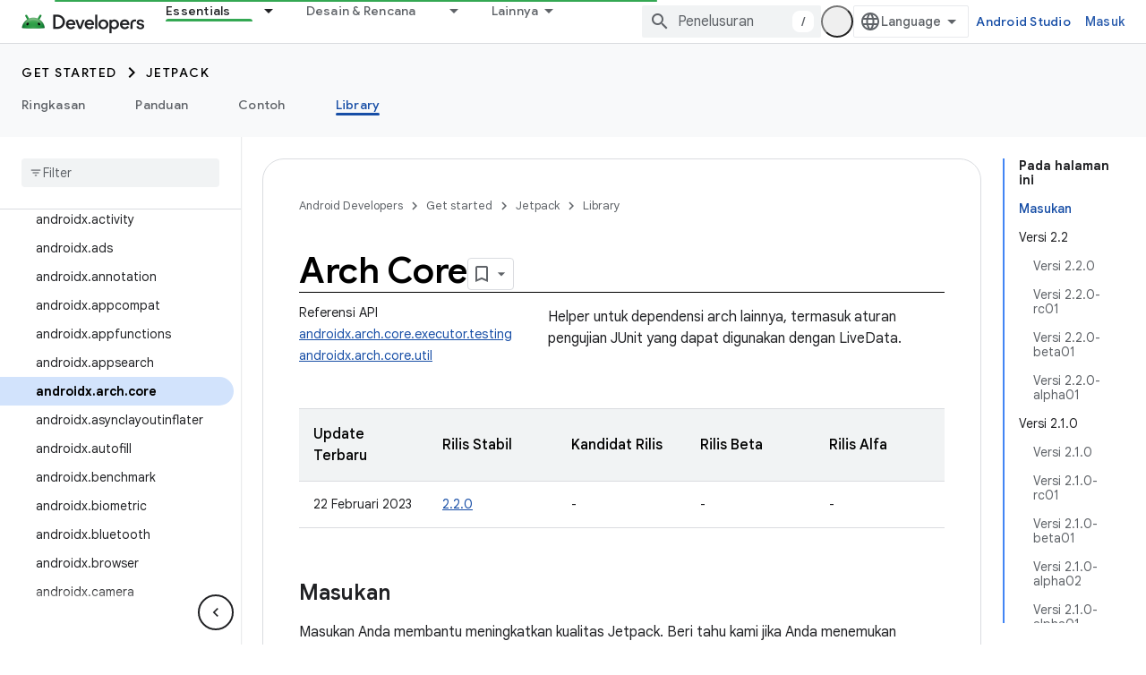

--- FILE ---
content_type: text/html; charset=utf-8
request_url: https://developer.android.com/jetpack/androidx/releases/arch-core?authuser=2&hl=id
body_size: 32390
content:









<!doctype html>
<html 
      lang="id-x-mtfrom-en"
      dir="ltr">
  <head>
    <meta name="google-signin-client-id" content="721724668570-nbkv1cfusk7kk4eni4pjvepaus73b13t.apps.googleusercontent.com"><meta name="google-signin-scope"
          content="profile email https://www.googleapis.com/auth/developerprofiles https://www.googleapis.com/auth/developerprofiles.award https://www.googleapis.com/auth/devprofiles.full_control.firstparty"><meta property="og:site_name" content="Android Developers">
    <meta property="og:type" content="website"><meta name="theme-color" content="#34a853"><meta charset="utf-8">
    <meta content="IE=Edge" http-equiv="X-UA-Compatible">
    <meta name="viewport" content="width=device-width, initial-scale=1">
    

    <link rel="manifest" href="/_pwa/android/manifest.json"
          crossorigin="use-credentials">
    <link rel="preconnect" href="//www.gstatic.com" crossorigin>
    <link rel="preconnect" href="//fonts.gstatic.com" crossorigin>
    <link rel="preconnect" href="//fonts.googleapis.com" crossorigin>
    <link rel="preconnect" href="//apis.google.com" crossorigin>
    <link rel="preconnect" href="//www.google-analytics.com" crossorigin><link rel="stylesheet" href="//fonts.googleapis.com/css?family=Google+Sans:400,500,600,700|Google+Sans+Text:400,400italic,500,500italic,600,600italic,700,700italic|Roboto+Mono:400,500,700&display=swap">
      <link rel="stylesheet"
            href="//fonts.googleapis.com/css2?family=Material+Icons&family=Material+Symbols+Outlined&display=block"><link rel="stylesheet" href="https://www.gstatic.com/devrel-devsite/prod/v3df8aae39978de8281d519c083a1ff09816fe422ab8f1bf9f8e360a62fb9949d/android/css/app.css">
      
        <link rel="stylesheet" href="https://www.gstatic.com/devrel-devsite/prod/v3df8aae39978de8281d519c083a1ff09816fe422ab8f1bf9f8e360a62fb9949d/android/css/dark-theme.css" disabled>
      <link rel="shortcut icon" href="https://www.gstatic.com/devrel-devsite/prod/v3df8aae39978de8281d519c083a1ff09816fe422ab8f1bf9f8e360a62fb9949d/android/images/favicon.svg">
    <link rel="apple-touch-icon" href="https://www.gstatic.com/devrel-devsite/prod/v3df8aae39978de8281d519c083a1ff09816fe422ab8f1bf9f8e360a62fb9949d/android/images/touchicon-180.png"><link rel="canonical" href="https://developer.android.com/jetpack/androidx/releases/arch-core?hl=id"><link rel="search" type="application/opensearchdescription+xml"
            title="Android Developers" href="https://developer.android.com/s/opensearch.xml?authuser=2&amp;hl=id">
      <link rel="alternate" hreflang="en"
          href="https://developer.android.com/jetpack/androidx/releases/arch-core" /><link rel="alternate" hreflang="x-default" href="https://developer.android.com/jetpack/androidx/releases/arch-core" /><link rel="alternate" hreflang="ar"
          href="https://developer.android.com/jetpack/androidx/releases/arch-core?hl=ar" /><link rel="alternate" hreflang="bn"
          href="https://developer.android.com/jetpack/androidx/releases/arch-core?hl=bn" /><link rel="alternate" hreflang="zh-Hans"
          href="https://developer.android.com/jetpack/androidx/releases/arch-core?hl=zh-cn" /><link rel="alternate" hreflang="zh-Hant"
          href="https://developer.android.com/jetpack/androidx/releases/arch-core?hl=zh-tw" /><link rel="alternate" hreflang="fa"
          href="https://developer.android.com/jetpack/androidx/releases/arch-core?hl=fa" /><link rel="alternate" hreflang="fr"
          href="https://developer.android.com/jetpack/androidx/releases/arch-core?hl=fr" /><link rel="alternate" hreflang="de"
          href="https://developer.android.com/jetpack/androidx/releases/arch-core?hl=de" /><link rel="alternate" hreflang="he"
          href="https://developer.android.com/jetpack/androidx/releases/arch-core?hl=he" /><link rel="alternate" hreflang="hi"
          href="https://developer.android.com/jetpack/androidx/releases/arch-core?hl=hi" /><link rel="alternate" hreflang="id"
          href="https://developer.android.com/jetpack/androidx/releases/arch-core?hl=id" /><link rel="alternate" hreflang="it"
          href="https://developer.android.com/jetpack/androidx/releases/arch-core?hl=it" /><link rel="alternate" hreflang="ja"
          href="https://developer.android.com/jetpack/androidx/releases/arch-core?hl=ja" /><link rel="alternate" hreflang="ko"
          href="https://developer.android.com/jetpack/androidx/releases/arch-core?hl=ko" /><link rel="alternate" hreflang="pl"
          href="https://developer.android.com/jetpack/androidx/releases/arch-core?hl=pl" /><link rel="alternate" hreflang="pt-BR"
          href="https://developer.android.com/jetpack/androidx/releases/arch-core?hl=pt-br" /><link rel="alternate" hreflang="ru"
          href="https://developer.android.com/jetpack/androidx/releases/arch-core?hl=ru" /><link rel="alternate" hreflang="es-419"
          href="https://developer.android.com/jetpack/androidx/releases/arch-core?hl=es-419" /><link rel="alternate" hreflang="th"
          href="https://developer.android.com/jetpack/androidx/releases/arch-core?hl=th" /><link rel="alternate" hreflang="tr"
          href="https://developer.android.com/jetpack/androidx/releases/arch-core?hl=tr" /><link rel="alternate" hreflang="vi"
          href="https://developer.android.com/jetpack/androidx/releases/arch-core?hl=vi" /><title>Arch Core &nbsp;|&nbsp; Jetpack &nbsp;|&nbsp; Android Developers</title>

<meta property="og:title" content="Arch Core &nbsp;|&nbsp; Jetpack &nbsp;|&nbsp; Android Developers"><meta property="og:url" content="https://developer.android.com/jetpack/androidx/releases/arch-core?hl=id"><meta property="og:image" content="https://developer.android.com/static/images/social/android-developers.png?authuser=2&amp;hl=id">
  <meta property="og:image:width" content="1200">
  <meta property="og:image:height" content="675"><meta property="og:locale" content="id"><meta name="twitter:card" content="summary_large_image"><script type="application/ld+json">
  {
    "@context": "https://schema.org",
    "@type": "Article",
    
    "headline": "Arch Core"
  }
</script><script type="application/ld+json">
  {
    "@context": "https://schema.org",
    "@type": "BreadcrumbList",
    "itemListElement": [{
      "@type": "ListItem",
      "position": 1,
      "name": "Get started",
      "item": "https://developer.android.com/get-started/overview"
    },{
      "@type": "ListItem",
      "position": 2,
      "name": "Jetpack",
      "item": "https://developer.android.com/jetpack"
    },{
      "@type": "ListItem",
      "position": 3,
      "name": "Arch Core",
      "item": "https://developer.android.com/jetpack/androidx/releases/arch-core"
    }]
  }
  </script><link rel="alternate machine-translated-from" hreflang="en"
        href="https://developer.android.com/jetpack/androidx/releases/arch-core?hl=en&amp;authuser=2">
  

  

  

  


    
      <link rel="stylesheet" href="/extras.css"></head>
  <body class="color-scheme--light"
        template="page"
        theme="android-theme"
        type="article"
        
        appearance
        
        layout="docs"
        
        
        
        
        
        display-toc
        pending>
  
    <devsite-progress type="indeterminate" id="app-progress"></devsite-progress>
  
  
    <a href="#main-content" class="skip-link button">
      
      Langsung ke konten utama
    </a>
    <section class="devsite-wrapper">
      <devsite-cookie-notification-bar></devsite-cookie-notification-bar><devsite-header role="banner">
  
    





















<div class="devsite-header--inner" data-nosnippet>
  <div class="devsite-top-logo-row-wrapper-wrapper">
    <div class="devsite-top-logo-row-wrapper">
      <div class="devsite-top-logo-row">
        <button type="button" id="devsite-hamburger-menu"
          class="devsite-header-icon-button button-flat material-icons gc-analytics-event"
          data-category="Site-Wide Custom Events"
          data-label="Navigation menu button"
          visually-hidden
          aria-label="Buka menu">
        </button>
        
<div class="devsite-product-name-wrapper">

  <a href="/" class="devsite-site-logo-link gc-analytics-event"
   data-category="Site-Wide Custom Events" data-label="Site logo" track-type="globalNav"
   track-name="androidDevelopers" track-metadata-position="nav"
   track-metadata-eventDetail="nav">
  
  <picture>
    
    <source srcset="https://www.gstatic.com/devrel-devsite/prod/v3df8aae39978de8281d519c083a1ff09816fe422ab8f1bf9f8e360a62fb9949d/android/images/lockup-dark-theme.png"
            media="(prefers-color-scheme: dark)"
            class="devsite-dark-theme">
    
    <img src="https://www.gstatic.com/devrel-devsite/prod/v3df8aae39978de8281d519c083a1ff09816fe422ab8f1bf9f8e360a62fb9949d/android/images/lockup.png" class="devsite-site-logo" alt="Android Developers">
  </picture>
  
</a>



  
  
  <span class="devsite-product-name">
    <ul class="devsite-breadcrumb-list"
  >
  
  <li class="devsite-breadcrumb-item
             ">
    
    
    
      
      
    
  </li>
  
</ul>
  </span>

</div>
        <div class="devsite-top-logo-row-middle">
          <div class="devsite-header-upper-tabs">
            
              
              
  <devsite-tabs class="upper-tabs">

    <nav class="devsite-tabs-wrapper" aria-label="Tab atas">
      
        
          <tab class="devsite-dropdown
    devsite-dropdown-full
    devsite-active
    
    ">
  
    <a href="https://developer.android.com/jetpack?authuser=2&amp;hl=id"
    class="devsite-tabs-content gc-analytics-event android-dropdown-tab"
      track-metadata-eventdetail="https://developer.android.com/jetpack?authuser=2&amp;hl=id"
    
       track-type="nav"
       track-metadata-position="nav - essentials"
       track-metadata-module="primary nav"
       aria-label="Essentials, selected" 
       
         
           data-category="Site-Wide Custom Events"
         
           data-label="Tab: Essentials"
         
           track-name="essentials"
         
       >
    Essentials
  
    </a>
    
      <button
         aria-haspopup="menu"
         aria-expanded="false"
         aria-label="Menu dropdown untuk Essentials"
         track-type="nav"
         track-metadata-eventdetail="https://developer.android.com/jetpack?authuser=2&amp;hl=id"
         track-metadata-position="nav - essentials"
         track-metadata-module="primary nav"
         
          
            data-category="Site-Wide Custom Events"
          
            data-label="Tab: Essentials"
          
            track-name="essentials"
          
        
         class="devsite-tabs-dropdown-toggle devsite-icon devsite-icon-arrow-drop-down"></button>
    
  
  <div class="devsite-tabs-dropdown" role="menu" aria-label="submenu" hidden>
    
    <div class="devsite-tabs-dropdown-content">
      
        <div class="devsite-tabs-dropdown-column
                    android-dropdown android-dropdown-primary android-dropdown-ai">
          
            <ul class="devsite-tabs-dropdown-section
                       ">
              
                <li class="devsite-nav-title" role="heading" tooltip>Membangun pengalaman AI</li>
              
              
                <li class="devsite-nav-description">Membangun aplikasi Android yang didukung AI dengan Gemini API dan lainnya.
</li>
              
              
                <li class="devsite-nav-item">
                  <a href="https://developer.android.com/ai?authuser=2&amp;hl=id"
                    
                     track-type="nav"
                     track-metadata-eventdetail="https://developer.android.com/ai?authuser=2&amp;hl=id"
                     track-metadata-position="nav - essentials"
                     track-metadata-module="tertiary nav"
                     
                       track-metadata-module_headline="membangun pengalaman ai"
                     
                     tooltip
                  
                    
                     class="button button-primary"
                    
                  >
                    
                    <div class="devsite-nav-item-title">
                      Mulai
                    </div>
                    
                  </a>
                </li>
              
            </ul>
          
        </div>
      
        <div class="devsite-tabs-dropdown-column
                    android-dropdown">
          
            <ul class="devsite-tabs-dropdown-section
                       android-dropdown-section-icon android-dropdown-section-icon-launch">
              
                <li class="devsite-nav-title" role="heading" tooltip>Mulai</li>
              
              
                <li class="devsite-nav-description">Mulailah dengan membuat aplikasi pertama Anda. Pelajari lebih dalam kursus pelatihan kami, atau jelajahi sendiri pengembangan aplikasi.
</li>
              
              
                <li class="devsite-nav-item">
                  <a href="https://developer.android.com/get-started/overview?authuser=2&amp;hl=id"
                    
                     track-type="nav"
                     track-metadata-eventdetail="https://developer.android.com/get-started/overview?authuser=2&amp;hl=id"
                     track-metadata-position="nav - essentials"
                     track-metadata-module="tertiary nav"
                     
                       track-metadata-module_headline="mulai"
                     
                     tooltip
                  >
                    
                    <div class="devsite-nav-item-title">
                      Halo dunia
                    </div>
                    
                  </a>
                </li>
              
                <li class="devsite-nav-item">
                  <a href="https://developer.android.com/courses?authuser=2&amp;hl=id"
                    
                     track-type="nav"
                     track-metadata-eventdetail="https://developer.android.com/courses?authuser=2&amp;hl=id"
                     track-metadata-position="nav - essentials"
                     track-metadata-module="tertiary nav"
                     
                       track-metadata-module_headline="mulai"
                     
                     tooltip
                  >
                    
                    <div class="devsite-nav-item-title">
                      Kursus pelatihan
                    </div>
                    
                  </a>
                </li>
              
                <li class="devsite-nav-item">
                  <a href="https://developer.android.com/get-started/codelabs?authuser=2&amp;hl=id"
                    
                     track-type="nav"
                     track-metadata-eventdetail="https://developer.android.com/get-started/codelabs?authuser=2&amp;hl=id"
                     track-metadata-position="nav - essentials"
                     track-metadata-module="tertiary nav"
                     
                       track-metadata-module_headline="mulai"
                     
                     tooltip
                  >
                    
                    <div class="devsite-nav-item-title">
                      Tutorial
                    </div>
                    
                  </a>
                </li>
              
                <li class="devsite-nav-item">
                  <a href="https://developer.android.com/develop/ui/compose/adopt?authuser=2&amp;hl=id"
                    
                     track-type="nav"
                     track-metadata-eventdetail="https://developer.android.com/develop/ui/compose/adopt?authuser=2&amp;hl=id"
                     track-metadata-position="nav - essentials"
                     track-metadata-module="tertiary nav"
                     
                       track-metadata-module_headline="mulai"
                     
                     tooltip
                  >
                    
                    <div class="devsite-nav-item-title">
                      Compose untuk tim
                    </div>
                    
                  </a>
                </li>
              
                <li class="devsite-nav-item">
                  <a href="https://developer.android.com/kotlin?authuser=2&amp;hl=id"
                    
                     track-type="nav"
                     track-metadata-eventdetail="https://developer.android.com/kotlin?authuser=2&amp;hl=id"
                     track-metadata-position="nav - essentials"
                     track-metadata-module="tertiary nav"
                     
                       track-metadata-module_headline="mulai"
                     
                     tooltip
                  >
                    
                    <div class="devsite-nav-item-title">
                      Kotlin untuk Android
                    </div>
                    
                  </a>
                </li>
              
                <li class="devsite-nav-item">
                  <a href="https://play.google.com/console/about/guides/play-commerce/?authuser=2&amp;hl=id"
                    
                     track-type="nav"
                     track-metadata-eventdetail="https://play.google.com/console/about/guides/play-commerce/?authuser=2&amp;hl=id"
                     track-metadata-position="nav - essentials"
                     track-metadata-module="tertiary nav"
                     
                       track-metadata-module_headline="mulai"
                     
                     tooltip
                  >
                    
                    <div class="devsite-nav-item-title">
                      Monetisasi dengan Play ↗️
                    </div>
                    
                  </a>
                </li>
              
                <li class="devsite-nav-item">
                  <a href="https://developer.android.com/developer-verification?authuser=2&amp;hl=id"
                    
                     track-type="nav"
                     track-metadata-eventdetail="https://developer.android.com/developer-verification?authuser=2&amp;hl=id"
                     track-metadata-position="nav - essentials"
                     track-metadata-module="tertiary nav"
                     
                       track-metadata-module_headline="mulai"
                     
                     tooltip
                  >
                    
                    <div class="devsite-nav-item-title">
                      Verifikasi Android Developers
                    </div>
                    
                  </a>
                </li>
              
            </ul>
          
        </div>
      
        <div class="devsite-tabs-dropdown-column
                    android-dropdown">
          
            <ul class="devsite-tabs-dropdown-section
                       android-dropdown-section-icon android-dropdown-section-icon-multiple-screens">
              
                <li class="devsite-nav-title" role="heading" tooltip>Memperluas menurut perangkat</li>
              
              
                <li class="devsite-nav-description">Bangun aplikasi yang memberi pengguna pengalaman yang lancar, dari ponsel, tablet, smartwatch, headset, dan banyak lagi.
</li>
              
              
                <li class="devsite-nav-item">
                  <a href="https://developer.android.com/adaptive-apps?authuser=2&amp;hl=id"
                    
                     track-type="nav"
                     track-metadata-eventdetail="https://developer.android.com/adaptive-apps?authuser=2&amp;hl=id"
                     track-metadata-position="nav - essentials"
                     track-metadata-module="tertiary nav"
                     
                       track-metadata-module_headline="memperluas menurut perangkat"
                     
                     tooltip
                  >
                    
                    <div class="devsite-nav-item-title">
                      Aplikasi adaptif
                    </div>
                    
                  </a>
                </li>
              
                <li class="devsite-nav-item">
                  <a href="https://developer.android.com/xr?authuser=2&amp;hl=id"
                    
                     track-type="nav"
                     track-metadata-eventdetail="https://developer.android.com/xr?authuser=2&amp;hl=id"
                     track-metadata-position="nav - essentials"
                     track-metadata-module="tertiary nav"
                     
                       track-metadata-module_headline="memperluas menurut perangkat"
                     
                     tooltip
                  >
                    
                    <div class="devsite-nav-item-title">
                      Android XR
                    </div>
                    
                  </a>
                </li>
              
                <li class="devsite-nav-item">
                  <a href="https://developer.android.com/wear?authuser=2&amp;hl=id"
                    
                     track-type="nav"
                     track-metadata-eventdetail="https://developer.android.com/wear?authuser=2&amp;hl=id"
                     track-metadata-position="nav - essentials"
                     track-metadata-module="tertiary nav"
                     
                       track-metadata-module_headline="memperluas menurut perangkat"
                     
                     tooltip
                  >
                    
                    <div class="devsite-nav-item-title">
                      Wear OS
                    </div>
                    
                  </a>
                </li>
              
                <li class="devsite-nav-item">
                  <a href="https://developer.android.com/cars?authuser=2&amp;hl=id"
                    
                     track-type="nav"
                     track-metadata-eventdetail="https://developer.android.com/cars?authuser=2&amp;hl=id"
                     track-metadata-position="nav - essentials"
                     track-metadata-module="tertiary nav"
                     
                       track-metadata-module_headline="memperluas menurut perangkat"
                     
                     tooltip
                  >
                    
                    <div class="devsite-nav-item-title">
                      Android untuk Mobil
                    </div>
                    
                  </a>
                </li>
              
                <li class="devsite-nav-item">
                  <a href="https://developer.android.com/tv?authuser=2&amp;hl=id"
                    
                     track-type="nav"
                     track-metadata-eventdetail="https://developer.android.com/tv?authuser=2&amp;hl=id"
                     track-metadata-position="nav - essentials"
                     track-metadata-module="tertiary nav"
                     
                       track-metadata-module_headline="memperluas menurut perangkat"
                     
                     tooltip
                  >
                    
                    <div class="devsite-nav-item-title">
                      Android TV
                    </div>
                    
                  </a>
                </li>
              
                <li class="devsite-nav-item">
                  <a href="https://developer.android.com/chrome-os?authuser=2&amp;hl=id"
                    
                     track-type="nav"
                     track-metadata-eventdetail="https://developer.android.com/chrome-os?authuser=2&amp;hl=id"
                     track-metadata-position="nav - essentials"
                     track-metadata-module="tertiary nav"
                     
                       track-metadata-module_headline="memperluas menurut perangkat"
                     
                     tooltip
                  >
                    
                    <div class="devsite-nav-item-title">
                      ChromeOS
                    </div>
                    
                  </a>
                </li>
              
            </ul>
          
        </div>
      
        <div class="devsite-tabs-dropdown-column
                    android-dropdown">
          
            <ul class="devsite-tabs-dropdown-section
                       android-dropdown-section-icon android-dropdown-section-icon-platform">
              
                <li class="devsite-nav-title" role="heading" tooltip>Membangun aplikasi menurut kategori</li>
              
              
                <li class="devsite-nav-description">Pelajari cara membangun aplikasi untuk kasus penggunaan Anda dengan mengikuti panduan tegas dan preskriptif dari Google.
</li>
              
              
                <li class="devsite-nav-item">
                  <a href="https://developer.android.com/games?authuser=2&amp;hl=id"
                    
                     track-type="nav"
                     track-metadata-eventdetail="https://developer.android.com/games?authuser=2&amp;hl=id"
                     track-metadata-position="nav - essentials"
                     track-metadata-module="tertiary nav"
                     
                       track-metadata-module_headline="membangun aplikasi menurut kategori"
                     
                     tooltip
                  >
                    
                    <div class="devsite-nav-item-title">
                      Game
                    </div>
                    
                  </a>
                </li>
              
                <li class="devsite-nav-item">
                  <a href="https://developer.android.com/media?authuser=2&amp;hl=id"
                    
                     track-type="nav"
                     track-metadata-eventdetail="https://developer.android.com/media?authuser=2&amp;hl=id"
                     track-metadata-position="nav - essentials"
                     track-metadata-module="tertiary nav"
                     
                       track-metadata-module_headline="membangun aplikasi menurut kategori"
                     
                     tooltip
                  >
                    
                    <div class="devsite-nav-item-title">
                      Kamera & media
                    </div>
                    
                  </a>
                </li>
              
                <li class="devsite-nav-item">
                  <a href="https://developer.android.com/social-and-messaging?authuser=2&amp;hl=id"
                    
                     track-type="nav"
                     track-metadata-eventdetail="https://developer.android.com/social-and-messaging?authuser=2&amp;hl=id"
                     track-metadata-position="nav - essentials"
                     track-metadata-module="tertiary nav"
                     
                       track-metadata-module_headline="membangun aplikasi menurut kategori"
                     
                     tooltip
                  >
                    
                    <div class="devsite-nav-item-title">
                      Media sosial & fitur pesan
                    </div>
                    
                  </a>
                </li>
              
                <li class="devsite-nav-item">
                  <a href="https://developer.android.com/health-and-fitness?authuser=2&amp;hl=id"
                    
                     track-type="nav"
                     track-metadata-eventdetail="https://developer.android.com/health-and-fitness?authuser=2&amp;hl=id"
                     track-metadata-position="nav - essentials"
                     track-metadata-module="tertiary nav"
                     
                       track-metadata-module_headline="membangun aplikasi menurut kategori"
                     
                     tooltip
                  >
                    
                    <div class="devsite-nav-item-title">
                      Kesehatan & kebugaran
                    </div>
                    
                  </a>
                </li>
              
                <li class="devsite-nav-item">
                  <a href="https://developer.android.com/productivity?authuser=2&amp;hl=id"
                    
                     track-type="nav"
                     track-metadata-eventdetail="https://developer.android.com/productivity?authuser=2&amp;hl=id"
                     track-metadata-position="nav - essentials"
                     track-metadata-module="tertiary nav"
                     
                       track-metadata-module_headline="membangun aplikasi menurut kategori"
                     
                     tooltip
                  >
                    
                    <div class="devsite-nav-item-title">
                      Produktivitas
                    </div>
                    
                  </a>
                </li>
              
                <li class="devsite-nav-item">
                  <a href="https://developer.android.com/work/overview?authuser=2&amp;hl=id"
                    
                     track-type="nav"
                     track-metadata-eventdetail="https://developer.android.com/work/overview?authuser=2&amp;hl=id"
                     track-metadata-position="nav - essentials"
                     track-metadata-module="tertiary nav"
                     
                       track-metadata-module_headline="membangun aplikasi menurut kategori"
                     
                     tooltip
                  >
                    
                    <div class="devsite-nav-item-title">
                      Aplikasi perusahaan
                    </div>
                    
                  </a>
                </li>
              
            </ul>
          
        </div>
      
        <div class="devsite-tabs-dropdown-column
                    android-dropdown">
          
            <ul class="devsite-tabs-dropdown-section
                       android-dropdown-section-icon android-dropdown-section-icon-stars">
              
                <li class="devsite-nav-title" role="heading" tooltip>Dapatkan info terbaru</li>
              
              
                <li class="devsite-nav-description">Terus dapatkan info terkait rilis terbaru sepanjang tahun, gabung dengan program pratinjau kami, dan beri kami masukan Anda.
</li>
              
              
                <li class="devsite-nav-item">
                  <a href="https://developer.android.com/latest-updates?authuser=2&amp;hl=id"
                    
                     track-type="nav"
                     track-metadata-eventdetail="https://developer.android.com/latest-updates?authuser=2&amp;hl=id"
                     track-metadata-position="nav - essentials"
                     track-metadata-module="tertiary nav"
                     
                       track-metadata-module_headline="dapatkan info terbaru"
                     
                     tooltip
                  >
                    
                    <div class="devsite-nav-item-title">
                      Update terbaru
                    </div>
                    
                  </a>
                </li>
              
                <li class="devsite-nav-item">
                  <a href="https://developer.android.com/latest-updates/experimental?authuser=2&amp;hl=id"
                    
                     track-type="nav"
                     track-metadata-eventdetail="https://developer.android.com/latest-updates/experimental?authuser=2&amp;hl=id"
                     track-metadata-position="nav - essentials"
                     track-metadata-module="tertiary nav"
                     
                       track-metadata-module_headline="dapatkan info terbaru"
                     
                     tooltip
                  >
                    
                    <div class="devsite-nav-item-title">
                      Update eksperimental
                    </div>
                    
                  </a>
                </li>
              
                <li class="devsite-nav-item">
                  <a href="https://developer.android.com/studio/preview?authuser=2&amp;hl=id"
                    
                     track-type="nav"
                     track-metadata-eventdetail="https://developer.android.com/studio/preview?authuser=2&amp;hl=id"
                     track-metadata-position="nav - essentials"
                     track-metadata-module="tertiary nav"
                     
                       track-metadata-module_headline="dapatkan info terbaru"
                     
                     tooltip
                  >
                    
                    <div class="devsite-nav-item-title">
                      Pratinjau Android Studio
                    </div>
                    
                  </a>
                </li>
              
                <li class="devsite-nav-item">
                  <a href="https://developer.android.com/jetpack/androidx/versions?authuser=2&amp;hl=id"
                    
                     track-type="nav"
                     track-metadata-eventdetail="https://developer.android.com/jetpack/androidx/versions?authuser=2&amp;hl=id"
                     track-metadata-position="nav - essentials"
                     track-metadata-module="tertiary nav"
                     
                       track-metadata-module_headline="dapatkan info terbaru"
                     
                     tooltip
                  >
                    
                    <div class="devsite-nav-item-title">
                      Library Jetpack & Compose
                    </div>
                    
                  </a>
                </li>
              
                <li class="devsite-nav-item">
                  <a href="https://developer.android.com/training/wearables/versions/latest?authuser=2&amp;hl=id"
                    
                     track-type="nav"
                     track-metadata-eventdetail="https://developer.android.com/training/wearables/versions/latest?authuser=2&amp;hl=id"
                     track-metadata-position="nav - essentials"
                     track-metadata-module="tertiary nav"
                     
                       track-metadata-module_headline="dapatkan info terbaru"
                     
                     tooltip
                  >
                    
                    <div class="devsite-nav-item-title">
                      Rilis Wear OS
                    </div>
                    
                  </a>
                </li>
              
                <li class="devsite-nav-item">
                  <a href="https://developer.android.com/design-for-safety/privacy-sandbox?authuser=2&amp;hl=id"
                    
                     track-type="nav"
                     track-metadata-eventdetail="https://developer.android.com/design-for-safety/privacy-sandbox?authuser=2&amp;hl=id"
                     track-metadata-position="nav - essentials"
                     track-metadata-module="tertiary nav"
                     
                       track-metadata-module_headline="dapatkan info terbaru"
                     
                     tooltip
                  >
                    
                    <div class="devsite-nav-item-title">
                      Privacy Sandbox ↗️
                    </div>
                    
                  </a>
                </li>
              
            </ul>
          
        </div>
      
    </div>
  </div>
</tab>
        
      
        
          <tab class="devsite-dropdown
    devsite-dropdown-full
    
    
    ">
  
    <a href="https://developer.android.com/design?authuser=2&amp;hl=id"
    class="devsite-tabs-content gc-analytics-event android-dropdown-tab"
      track-metadata-eventdetail="https://developer.android.com/design?authuser=2&amp;hl=id"
    
       track-type="nav"
       track-metadata-position="nav - desain &amp; rencana"
       track-metadata-module="primary nav"
       
       
         
           data-category="Site-Wide Custom Events"
         
           data-label="Tab: Desain &amp; Rencana"
         
           track-name="desain &amp; rencana"
         
       >
    Desain &amp; Rencana
  
    </a>
    
      <button
         aria-haspopup="menu"
         aria-expanded="false"
         aria-label="Menu dropdown untuk Desain &amp; Rencana"
         track-type="nav"
         track-metadata-eventdetail="https://developer.android.com/design?authuser=2&amp;hl=id"
         track-metadata-position="nav - desain &amp; rencana"
         track-metadata-module="primary nav"
         
          
            data-category="Site-Wide Custom Events"
          
            data-label="Tab: Desain &amp; Rencana"
          
            track-name="desain &amp; rencana"
          
        
         class="devsite-tabs-dropdown-toggle devsite-icon devsite-icon-arrow-drop-down"></button>
    
  
  <div class="devsite-tabs-dropdown" role="menu" aria-label="submenu" hidden>
    
    <div class="devsite-tabs-dropdown-content">
      
        <div class="devsite-tabs-dropdown-column
                    android-dropdown android-dropdown-primary android-dropdown-mad">
          
            <ul class="devsite-tabs-dropdown-section
                       ">
              
                <li class="devsite-nav-title" role="heading" tooltip>Pengalaman yang Luar Biasa</li>
              
              
                <li class="devsite-nav-description">Bangun pengalaman terbaik untuk pengguna terbaik Anda.
</li>
              
              
                <li class="devsite-nav-item">
                  <a href="https://developer.android.com/quality/excellent?authuser=2&amp;hl=id"
                    
                     track-type="nav"
                     track-metadata-eventdetail="https://developer.android.com/quality/excellent?authuser=2&amp;hl=id"
                     track-metadata-position="nav - desain &amp; rencana"
                     track-metadata-module="tertiary nav"
                     
                       track-metadata-module_headline="pengalaman yang luar biasa"
                     
                     tooltip
                  
                    
                     class="button button-primary"
                    
                  >
                    
                    <div class="devsite-nav-item-title">
                      Pelajari lebih lanjut
                    </div>
                    
                  </a>
                </li>
              
            </ul>
          
        </div>
      
        <div class="devsite-tabs-dropdown-column
                    android-dropdown">
          
            <ul class="devsite-tabs-dropdown-section
                       android-dropdown-section-icon android-dropdown-section-icon-layout">
              
                <li class="devsite-nav-title" role="heading" tooltip>Desain UI</li>
              
              
                <li class="devsite-nav-description">Mendesain antarmuka pengguna yang menarik menggunakan praktik terbaik Android.</li>
              
              
                <li class="devsite-nav-item">
                  <a href="https://developer.android.com/design/ui?authuser=2&amp;hl=id"
                    
                     track-type="nav"
                     track-metadata-eventdetail="https://developer.android.com/design/ui?authuser=2&amp;hl=id"
                     track-metadata-position="nav - desain &amp; rencana"
                     track-metadata-module="tertiary nav"
                     
                       track-metadata-module_headline="desain ui"
                     
                     tooltip
                  >
                    
                    <div class="devsite-nav-item-title">
                      Desain untuk Android
                    </div>
                    
                  </a>
                </li>
              
                <li class="devsite-nav-item">
                  <a href="https://developer.android.com/design/ui/mobile?authuser=2&amp;hl=id"
                    
                     track-type="nav"
                     track-metadata-eventdetail="https://developer.android.com/design/ui/mobile?authuser=2&amp;hl=id"
                     track-metadata-position="nav - desain &amp; rencana"
                     track-metadata-module="tertiary nav"
                     
                       track-metadata-module_headline="desain ui"
                     
                     tooltip
                  >
                    
                    <div class="devsite-nav-item-title">
                      Seluler
                    </div>
                    
                  </a>
                </li>
              
                <li class="devsite-nav-item">
                  <a href="https://developer.android.com/design/ui/large-screens?authuser=2&amp;hl=id"
                    
                     track-type="nav"
                     track-metadata-eventdetail="https://developer.android.com/design/ui/large-screens?authuser=2&amp;hl=id"
                     track-metadata-position="nav - desain &amp; rencana"
                     track-metadata-module="tertiary nav"
                     
                       track-metadata-module_headline="desain ui"
                     
                     tooltip
                  >
                    
                    <div class="devsite-nav-item-title">
                      UI Adaptif
                    </div>
                    
                  </a>
                </li>
              
                <li class="devsite-nav-item">
                  <a href="https://developer.android.com/design/ui/xr?authuser=2&amp;hl=id"
                    
                     track-type="nav"
                     track-metadata-eventdetail="https://developer.android.com/design/ui/xr?authuser=2&amp;hl=id"
                     track-metadata-position="nav - desain &amp; rencana"
                     track-metadata-module="tertiary nav"
                     
                       track-metadata-module_headline="desain ui"
                     
                     tooltip
                  >
                    
                    <div class="devsite-nav-item-title">
                      Headset XR & Kacamata XR
                    </div>
                    
                  </a>
                </li>
              
                <li class="devsite-nav-item">
                  <a href="https://developer.android.com/design/ui/ai-glasses?authuser=2&amp;hl=id"
                    
                     track-type="nav"
                     track-metadata-eventdetail="https://developer.android.com/design/ui/ai-glasses?authuser=2&amp;hl=id"
                     track-metadata-position="nav - desain &amp; rencana"
                     track-metadata-module="tertiary nav"
                     
                       track-metadata-module_headline="desain ui"
                     
                     tooltip
                  >
                    
                    <div class="devsite-nav-item-title">
                      Kacamata AI
                    </div>
                    
                  </a>
                </li>
              
                <li class="devsite-nav-item">
                  <a href="https://developer.android.com/design/ui/widget?authuser=2&amp;hl=id"
                    
                     track-type="nav"
                     track-metadata-eventdetail="https://developer.android.com/design/ui/widget?authuser=2&amp;hl=id"
                     track-metadata-position="nav - desain &amp; rencana"
                     track-metadata-module="tertiary nav"
                     
                       track-metadata-module_headline="desain ui"
                     
                     tooltip
                  >
                    
                    <div class="devsite-nav-item-title">
                      Widget
                    </div>
                    
                  </a>
                </li>
              
                <li class="devsite-nav-item">
                  <a href="https://developer.android.com/design/ui/wear?authuser=2&amp;hl=id"
                    
                     track-type="nav"
                     track-metadata-eventdetail="https://developer.android.com/design/ui/wear?authuser=2&amp;hl=id"
                     track-metadata-position="nav - desain &amp; rencana"
                     track-metadata-module="tertiary nav"
                     
                       track-metadata-module_headline="desain ui"
                     
                     tooltip
                  >
                    
                    <div class="devsite-nav-item-title">
                      Wear OS
                    </div>
                    
                  </a>
                </li>
              
                <li class="devsite-nav-item">
                  <a href="https://developer.android.com/design/ui/tv?authuser=2&amp;hl=id"
                    
                     track-type="nav"
                     track-metadata-eventdetail="https://developer.android.com/design/ui/tv?authuser=2&amp;hl=id"
                     track-metadata-position="nav - desain &amp; rencana"
                     track-metadata-module="tertiary nav"
                     
                       track-metadata-module_headline="desain ui"
                     
                     tooltip
                  >
                    
                    <div class="devsite-nav-item-title">
                      Android TV
                    </div>
                    
                  </a>
                </li>
              
                <li class="devsite-nav-item">
                  <a href="https://developer.android.com/design/ui/cars?authuser=2&amp;hl=id"
                    
                     track-type="nav"
                     track-metadata-eventdetail="https://developer.android.com/design/ui/cars?authuser=2&amp;hl=id"
                     track-metadata-position="nav - desain &amp; rencana"
                     track-metadata-module="tertiary nav"
                     
                       track-metadata-module_headline="desain ui"
                     
                     tooltip
                  >
                    
                    <div class="devsite-nav-item-title">
                      Android untuk Mobil
                    </div>
                    
                  </a>
                </li>
              
            </ul>
          
        </div>
      
        <div class="devsite-tabs-dropdown-column
                    android-dropdown">
          
            <ul class="devsite-tabs-dropdown-section
                       android-dropdown-section-icon android-dropdown-section-icon-design">
              
                <li class="devsite-nav-title" role="heading" tooltip>Arsitektur</li>
              
              
                <li class="devsite-nav-description">Mendesain logika dan layanan aplikasi yang tangguh, mudah diuji, dan mudah dikelola.</li>
              
              
                <li class="devsite-nav-item">
                  <a href="https://developer.android.com/topic/architecture/intro?authuser=2&amp;hl=id"
                    
                     track-type="nav"
                     track-metadata-eventdetail="https://developer.android.com/topic/architecture/intro?authuser=2&amp;hl=id"
                     track-metadata-position="nav - desain &amp; rencana"
                     track-metadata-module="tertiary nav"
                     
                       track-metadata-module_headline="arsitektur"
                     
                     tooltip
                  >
                    
                    <div class="devsite-nav-item-title">
                      Pengantar
                    </div>
                    
                  </a>
                </li>
              
                <li class="devsite-nav-item">
                  <a href="https://developer.android.com/topic/libraries/view-binding?authuser=2&amp;hl=id"
                    
                     track-type="nav"
                     track-metadata-eventdetail="https://developer.android.com/topic/libraries/view-binding?authuser=2&amp;hl=id"
                     track-metadata-position="nav - desain &amp; rencana"
                     track-metadata-module="tertiary nav"
                     
                       track-metadata-module_headline="arsitektur"
                     
                     tooltip
                  >
                    
                    <div class="devsite-nav-item-title">
                      Library
                    </div>
                    
                  </a>
                </li>
              
                <li class="devsite-nav-item">
                  <a href="https://developer.android.com/guide/navigation/navigation-principles?authuser=2&amp;hl=id"
                    
                     track-type="nav"
                     track-metadata-eventdetail="https://developer.android.com/guide/navigation/navigation-principles?authuser=2&amp;hl=id"
                     track-metadata-position="nav - desain &amp; rencana"
                     track-metadata-module="tertiary nav"
                     
                       track-metadata-module_headline="arsitektur"
                     
                     tooltip
                  >
                    
                    <div class="devsite-nav-item-title">
                      Navigasi
                    </div>
                    
                  </a>
                </li>
              
                <li class="devsite-nav-item">
                  <a href="https://developer.android.com/topic/modularization?authuser=2&amp;hl=id"
                    
                     track-type="nav"
                     track-metadata-eventdetail="https://developer.android.com/topic/modularization?authuser=2&amp;hl=id"
                     track-metadata-position="nav - desain &amp; rencana"
                     track-metadata-module="tertiary nav"
                     
                       track-metadata-module_headline="arsitektur"
                     
                     tooltip
                  >
                    
                    <div class="devsite-nav-item-title">
                      Modularisasi
                    </div>
                    
                  </a>
                </li>
              
                <li class="devsite-nav-item">
                  <a href="https://developer.android.com/training/testing/fundamentals?authuser=2&amp;hl=id"
                    
                     track-type="nav"
                     track-metadata-eventdetail="https://developer.android.com/training/testing/fundamentals?authuser=2&amp;hl=id"
                     track-metadata-position="nav - desain &amp; rencana"
                     track-metadata-module="tertiary nav"
                     
                       track-metadata-module_headline="arsitektur"
                     
                     tooltip
                  >
                    
                    <div class="devsite-nav-item-title">
                      Pengujian
                    </div>
                    
                  </a>
                </li>
              
                <li class="devsite-nav-item">
                  <a href="https://developer.android.com/kotlin/multiplatform?authuser=2&amp;hl=id"
                    
                     track-type="nav"
                     track-metadata-eventdetail="https://developer.android.com/kotlin/multiplatform?authuser=2&amp;hl=id"
                     track-metadata-position="nav - desain &amp; rencana"
                     track-metadata-module="tertiary nav"
                     
                       track-metadata-module_headline="arsitektur"
                     
                     tooltip
                  >
                    
                    <div class="devsite-nav-item-title">
                      Multiplatform Kotlin
                    </div>
                    
                  </a>
                </li>
              
            </ul>
          
        </div>
      
        <div class="devsite-tabs-dropdown-column
                    android-dropdown">
          
            <ul class="devsite-tabs-dropdown-section
                       android-dropdown-section-icon android-dropdown-section-icon-vitals">
              
                <li class="devsite-nav-title" role="heading" tooltip>Kualitas</li>
              
              
                <li class="devsite-nav-description">Membuat rencana untuk menjaga kualitas aplikasi yang selaras dengan pedoman Play Store.</li>
              
              
                <li class="devsite-nav-item">
                  <a href="https://developer.android.com/quality?authuser=2&amp;hl=id"
                    
                     track-type="nav"
                     track-metadata-eventdetail="https://developer.android.com/quality?authuser=2&amp;hl=id"
                     track-metadata-position="nav - desain &amp; rencana"
                     track-metadata-module="tertiary nav"
                     
                       track-metadata-module_headline="kualitas"
                     
                     tooltip
                  >
                    
                    <div class="devsite-nav-item-title">
                      Ringkasan
                    </div>
                    
                  </a>
                </li>
              
                <li class="devsite-nav-item">
                  <a href="https://developer.android.com/quality/core-value?authuser=2&amp;hl=id"
                    
                     track-type="nav"
                     track-metadata-eventdetail="https://developer.android.com/quality/core-value?authuser=2&amp;hl=id"
                     track-metadata-position="nav - desain &amp; rencana"
                     track-metadata-module="tertiary nav"
                     
                       track-metadata-module_headline="kualitas"
                     
                     tooltip
                  >
                    
                    <div class="devsite-nav-item-title">
                      Nilai inti
                    </div>
                    
                  </a>
                </li>
              
                <li class="devsite-nav-item">
                  <a href="https://developer.android.com/quality/user-experience?authuser=2&amp;hl=id"
                    
                     track-type="nav"
                     track-metadata-eventdetail="https://developer.android.com/quality/user-experience?authuser=2&amp;hl=id"
                     track-metadata-position="nav - desain &amp; rencana"
                     track-metadata-module="tertiary nav"
                     
                       track-metadata-module_headline="kualitas"
                     
                     tooltip
                  >
                    
                    <div class="devsite-nav-item-title">
                      Pengalaman pengguna
                    </div>
                    
                  </a>
                </li>
              
                <li class="devsite-nav-item">
                  <a href="https://developer.android.com/guide/topics/ui/accessibility?authuser=2&amp;hl=id"
                    
                     track-type="nav"
                     track-metadata-eventdetail="https://developer.android.com/guide/topics/ui/accessibility?authuser=2&amp;hl=id"
                     track-metadata-position="nav - desain &amp; rencana"
                     track-metadata-module="tertiary nav"
                     
                       track-metadata-module_headline="kualitas"
                     
                     tooltip
                  >
                    
                    <div class="devsite-nav-item-title">
                      Aksesibilitas
                    </div>
                    
                  </a>
                </li>
              
                <li class="devsite-nav-item">
                  <a href="https://developer.android.com/quality/technical?authuser=2&amp;hl=id"
                    
                     track-type="nav"
                     track-metadata-eventdetail="https://developer.android.com/quality/technical?authuser=2&amp;hl=id"
                     track-metadata-position="nav - desain &amp; rencana"
                     track-metadata-module="tertiary nav"
                     
                       track-metadata-module_headline="kualitas"
                     
                     tooltip
                  >
                    
                    <div class="devsite-nav-item-title">
                      Kualitas teknis
                    </div>
                    
                  </a>
                </li>
              
                <li class="devsite-nav-item">
                  <a href="https://developer.android.com/quality/excellent?authuser=2&amp;hl=id"
                    
                     track-type="nav"
                     track-metadata-eventdetail="https://developer.android.com/quality/excellent?authuser=2&amp;hl=id"
                     track-metadata-position="nav - desain &amp; rencana"
                     track-metadata-module="tertiary nav"
                     
                       track-metadata-module_headline="kualitas"
                     
                     tooltip
                  >
                    
                    <div class="devsite-nav-item-title">
                      Pengalaman yang Luar Biasa
                    </div>
                    
                  </a>
                </li>
              
            </ul>
          
        </div>
      
        <div class="devsite-tabs-dropdown-column
                    android-dropdown">
          
            <ul class="devsite-tabs-dropdown-section
                       android-dropdown-section-icon android-dropdown-section-icon-security-2">
              
                <li class="devsite-nav-title" role="heading" tooltip>Keamanan</li>
              
              
                <li class="devsite-nav-description">Melindungi pengguna dari ancaman dan memastikan pengalaman Android yang aman.</li>
              
              
                <li class="devsite-nav-item">
                  <a href="https://developer.android.com/security?authuser=2&amp;hl=id"
                    
                     track-type="nav"
                     track-metadata-eventdetail="https://developer.android.com/security?authuser=2&amp;hl=id"
                     track-metadata-position="nav - desain &amp; rencana"
                     track-metadata-module="tertiary nav"
                     
                       track-metadata-module_headline="keamanan"
                     
                     tooltip
                  >
                    
                    <div class="devsite-nav-item-title">
                      Ringkasan
                    </div>
                    
                  </a>
                </li>
              
                <li class="devsite-nav-item">
                  <a href="https://developer.android.com/privacy?authuser=2&amp;hl=id"
                    
                     track-type="nav"
                     track-metadata-eventdetail="https://developer.android.com/privacy?authuser=2&amp;hl=id"
                     track-metadata-position="nav - desain &amp; rencana"
                     track-metadata-module="tertiary nav"
                     
                       track-metadata-module_headline="keamanan"
                     
                     tooltip
                  >
                    
                    <div class="devsite-nav-item-title">
                      Privasi
                    </div>
                    
                  </a>
                </li>
              
                <li class="devsite-nav-item">
                  <a href="https://developer.android.com/privacy?authuser=2&amp;hl=id#app-permissions"
                    
                     track-type="nav"
                     track-metadata-eventdetail="https://developer.android.com/privacy?authuser=2&amp;hl=id#app-permissions"
                     track-metadata-position="nav - desain &amp; rencana"
                     track-metadata-module="tertiary nav"
                     
                       track-metadata-module_headline="keamanan"
                     
                     tooltip
                  >
                    
                    <div class="devsite-nav-item-title">
                      Izin
                    </div>
                    
                  </a>
                </li>
              
                <li class="devsite-nav-item">
                  <a href="https://developer.android.com/identity?authuser=2&amp;hl=id"
                    
                     track-type="nav"
                     track-metadata-eventdetail="https://developer.android.com/identity?authuser=2&amp;hl=id"
                     track-metadata-position="nav - desain &amp; rencana"
                     track-metadata-module="tertiary nav"
                     
                       track-metadata-module_headline="keamanan"
                     
                     tooltip
                  >
                    
                    <div class="devsite-nav-item-title">
                      Identitas
                    </div>
                    
                  </a>
                </li>
              
                <li class="devsite-nav-item">
                  <a href="https://developer.android.com/security/fraud-prevention?authuser=2&amp;hl=id"
                    
                     track-type="nav"
                     track-metadata-eventdetail="https://developer.android.com/security/fraud-prevention?authuser=2&amp;hl=id"
                     track-metadata-position="nav - desain &amp; rencana"
                     track-metadata-module="tertiary nav"
                     
                       track-metadata-module_headline="keamanan"
                     
                     tooltip
                  >
                    
                    <div class="devsite-nav-item-title">
                      Pencegahan penipuan
                    </div>
                    
                  </a>
                </li>
              
            </ul>
          
        </div>
      
    </div>
  </div>
</tab>
        
      
        
          <tab class="devsite-dropdown
    devsite-dropdown-full
    
    
    ">
  
    <a href="https://developer.android.com/develop?authuser=2&amp;hl=id"
    class="devsite-tabs-content gc-analytics-event android-dropdown-tab"
      track-metadata-eventdetail="https://developer.android.com/develop?authuser=2&amp;hl=id"
    
       track-type="nav"
       track-metadata-position="nav - mengembangkan aplikasi"
       track-metadata-module="primary nav"
       
       
         
           data-category="Site-Wide Custom Events"
         
           data-label="Tab: Mengembangkan aplikasi"
         
           track-name="mengembangkan aplikasi"
         
       >
    Mengembangkan aplikasi
  
    </a>
    
      <button
         aria-haspopup="menu"
         aria-expanded="false"
         aria-label="Menu dropdown untuk Mengembangkan aplikasi"
         track-type="nav"
         track-metadata-eventdetail="https://developer.android.com/develop?authuser=2&amp;hl=id"
         track-metadata-position="nav - mengembangkan aplikasi"
         track-metadata-module="primary nav"
         
          
            data-category="Site-Wide Custom Events"
          
            data-label="Tab: Mengembangkan aplikasi"
          
            track-name="mengembangkan aplikasi"
          
        
         class="devsite-tabs-dropdown-toggle devsite-icon devsite-icon-arrow-drop-down"></button>
    
  
  <div class="devsite-tabs-dropdown" role="menu" aria-label="submenu" hidden>
    
    <div class="devsite-tabs-dropdown-content">
      
        <div class="devsite-tabs-dropdown-column
                    android-dropdown android-dropdown-primary android-dropdown-studio">
          
            <ul class="devsite-tabs-dropdown-section
                       ">
              
                <li class="devsite-nav-title" role="heading" tooltip>Gemini di Android Studio</li>
              
              
                <li class="devsite-nav-description">Pendamping pengembangan AI Anda untuk pengembangan Android.
</li>
              
              
                <li class="devsite-nav-item">
                  <a href="https://developer.android.com/gemini-in-android?authuser=2&amp;hl=id"
                    
                     track-type="nav"
                     track-metadata-eventdetail="https://developer.android.com/gemini-in-android?authuser=2&amp;hl=id"
                     track-metadata-position="nav - mengembangkan aplikasi"
                     track-metadata-module="tertiary nav"
                     
                       track-metadata-module_headline="gemini di android studio"
                     
                     tooltip
                  
                    
                     class="button button-primary"
                    
                  >
                    
                    <div class="devsite-nav-item-title">
                      Pelajari lebih lanjut
                    </div>
                    
                  </a>
                </li>
              
                <li class="devsite-nav-item">
                  <a href="https://developer.android.com/studio?authuser=2&amp;hl=id"
                    
                     track-type="nav"
                     track-metadata-eventdetail="https://developer.android.com/studio?authuser=2&amp;hl=id"
                     track-metadata-position="nav - mengembangkan aplikasi"
                     track-metadata-module="tertiary nav"
                     
                       track-metadata-module_headline="gemini di android studio"
                     
                     tooltip
                  
                    
                     class="button button-white"
                    
                  >
                    
                    <div class="devsite-nav-item-title">
                      Dapatkan Android Studio
                    </div>
                    
                  </a>
                </li>
              
            </ul>
          
        </div>
      
        <div class="devsite-tabs-dropdown-column
                    android-dropdown">
          
            <ul class="devsite-tabs-dropdown-section
                       android-dropdown-section-icon android-dropdown-section-icon-flag">
              
                <li class="devsite-nav-title" role="heading" tooltip>Area inti</li>
              
              
                <li class="devsite-nav-description">Dapatkan contoh dan dokumen untuk fitur yang Anda perlukan.</li>
              
              
                <li class="devsite-nav-item">
                  <a href="https://developer.android.com/samples?authuser=2&amp;hl=id"
                    
                     track-type="nav"
                     track-metadata-eventdetail="https://developer.android.com/samples?authuser=2&amp;hl=id"
                     track-metadata-position="nav - mengembangkan aplikasi"
                     track-metadata-module="tertiary nav"
                     
                       track-metadata-module_headline="area inti"
                     
                     tooltip
                  >
                    
                    <div class="devsite-nav-item-title">
                      Contoh
                    </div>
                    
                  </a>
                </li>
              
                <li class="devsite-nav-item">
                  <a href="https://developer.android.com/develop/ui?authuser=2&amp;hl=id"
                    
                     track-type="nav"
                     track-metadata-eventdetail="https://developer.android.com/develop/ui?authuser=2&amp;hl=id"
                     track-metadata-position="nav - mengembangkan aplikasi"
                     track-metadata-module="tertiary nav"
                     
                       track-metadata-module_headline="area inti"
                     
                     tooltip
                  >
                    
                    <div class="devsite-nav-item-title">
                      Antarmuka pengguna
                    </div>
                    
                  </a>
                </li>
              
                <li class="devsite-nav-item">
                  <a href="https://developer.android.com/develop/background-work?authuser=2&amp;hl=id"
                    
                     track-type="nav"
                     track-metadata-eventdetail="https://developer.android.com/develop/background-work?authuser=2&amp;hl=id"
                     track-metadata-position="nav - mengembangkan aplikasi"
                     track-metadata-module="tertiary nav"
                     
                       track-metadata-module_headline="area inti"
                     
                     tooltip
                  >
                    
                    <div class="devsite-nav-item-title">
                      Pekerjaan latar belakang
                    </div>
                    
                  </a>
                </li>
              
                <li class="devsite-nav-item">
                  <a href="https://developer.android.com/guide/topics/data?authuser=2&amp;hl=id"
                    
                     track-type="nav"
                     track-metadata-eventdetail="https://developer.android.com/guide/topics/data?authuser=2&amp;hl=id"
                     track-metadata-position="nav - mengembangkan aplikasi"
                     track-metadata-module="tertiary nav"
                     
                       track-metadata-module_headline="area inti"
                     
                     tooltip
                  >
                    
                    <div class="devsite-nav-item-title">
                      Data dan file
                    </div>
                    
                  </a>
                </li>
              
                <li class="devsite-nav-item">
                  <a href="https://developer.android.com/develop/connectivity?authuser=2&amp;hl=id"
                    
                     track-type="nav"
                     track-metadata-eventdetail="https://developer.android.com/develop/connectivity?authuser=2&amp;hl=id"
                     track-metadata-position="nav - mengembangkan aplikasi"
                     track-metadata-module="tertiary nav"
                     
                       track-metadata-module_headline="area inti"
                     
                     tooltip
                  >
                    
                    <div class="devsite-nav-item-title">
                      Konektivitas
                    </div>
                    
                  </a>
                </li>
              
                <li class="devsite-nav-item">
                  <a href="https://developer.android.com/develop?authuser=2&amp;hl=id#core-areas"
                    
                     track-type="nav"
                     track-metadata-eventdetail="https://developer.android.com/develop?authuser=2&amp;hl=id#core-areas"
                     track-metadata-position="nav - mengembangkan aplikasi"
                     track-metadata-module="tertiary nav"
                     
                       track-metadata-module_headline="area inti"
                     
                     tooltip
                  >
                    
                    <div class="devsite-nav-item-title">
                      Semua area inti ⤵️
                    </div>
                    
                  </a>
                </li>
              
            </ul>
          
        </div>
      
        <div class="devsite-tabs-dropdown-column
                    android-dropdown">
          
            <ul class="devsite-tabs-dropdown-section
                       android-dropdown-section-icon android-dropdown-section-icon-tools-2">
              
                <li class="devsite-nav-title" role="heading" tooltip>Alat dan alur kerja</li>
              
              
                <li class="devsite-nav-description">Gunakan IDE untuk menulis dan membangun aplikasi, atau membuat pipeline Anda sendiri.</li>
              
              
                <li class="devsite-nav-item">
                  <a href="https://developer.android.com/studio/write?authuser=2&amp;hl=id"
                    
                     track-type="nav"
                     track-metadata-eventdetail="https://developer.android.com/studio/write?authuser=2&amp;hl=id"
                     track-metadata-position="nav - mengembangkan aplikasi"
                     track-metadata-module="tertiary nav"
                     
                       track-metadata-module_headline="alat dan alur kerja"
                     
                     tooltip
                  >
                    
                    <div class="devsite-nav-item-title">
                      Menulis dan men-debug kode
                    </div>
                    
                  </a>
                </li>
              
                <li class="devsite-nav-item">
                  <a href="https://developer.android.com/build/gradle-build-overview?authuser=2&amp;hl=id"
                    
                     track-type="nav"
                     track-metadata-eventdetail="https://developer.android.com/build/gradle-build-overview?authuser=2&amp;hl=id"
                     track-metadata-position="nav - mengembangkan aplikasi"
                     track-metadata-module="tertiary nav"
                     
                       track-metadata-module_headline="alat dan alur kerja"
                     
                     tooltip
                  >
                    
                    <div class="devsite-nav-item-title">
                      Membuat project
                    </div>
                    
                  </a>
                </li>
              
                <li class="devsite-nav-item">
                  <a href="https://developer.android.com/training/testing?authuser=2&amp;hl=id"
                    
                     track-type="nav"
                     track-metadata-eventdetail="https://developer.android.com/training/testing?authuser=2&amp;hl=id"
                     track-metadata-position="nav - mengembangkan aplikasi"
                     track-metadata-module="tertiary nav"
                     
                       track-metadata-module_headline="alat dan alur kerja"
                     
                     tooltip
                  >
                    
                    <div class="devsite-nav-item-title">
                      Menguji aplikasi
                    </div>
                    
                  </a>
                </li>
              
                <li class="devsite-nav-item">
                  <a href="https://developer.android.com/topic/performance/overview?authuser=2&amp;hl=id"
                    
                     track-type="nav"
                     track-metadata-eventdetail="https://developer.android.com/topic/performance/overview?authuser=2&amp;hl=id"
                     track-metadata-position="nav - mengembangkan aplikasi"
                     track-metadata-module="tertiary nav"
                     
                       track-metadata-module_headline="alat dan alur kerja"
                     
                     tooltip
                  >
                    
                    <div class="devsite-nav-item-title">
                      Performa
                    </div>
                    
                  </a>
                </li>
              
                <li class="devsite-nav-item">
                  <a href="https://developer.android.com/tools?authuser=2&amp;hl=id"
                    
                     track-type="nav"
                     track-metadata-eventdetail="https://developer.android.com/tools?authuser=2&amp;hl=id"
                     track-metadata-position="nav - mengembangkan aplikasi"
                     track-metadata-module="tertiary nav"
                     
                       track-metadata-module_headline="alat dan alur kerja"
                     
                     tooltip
                  >
                    
                    <div class="devsite-nav-item-title">
                      Alat command line
                    </div>
                    
                  </a>
                </li>
              
                <li class="devsite-nav-item">
                  <a href="https://developer.android.com/reference/tools/gradle-api?authuser=2&amp;hl=id"
                    
                     track-type="nav"
                     track-metadata-eventdetail="https://developer.android.com/reference/tools/gradle-api?authuser=2&amp;hl=id"
                     track-metadata-position="nav - mengembangkan aplikasi"
                     track-metadata-module="tertiary nav"
                     
                       track-metadata-module_headline="alat dan alur kerja"
                     
                     tooltip
                  >
                    
                    <div class="devsite-nav-item-title">
                      API plugin Gradle
                    </div>
                    
                  </a>
                </li>
              
            </ul>
          
        </div>
      
        <div class="devsite-tabs-dropdown-column
                    android-dropdown">
          
            <ul class="devsite-tabs-dropdown-section
                       android-dropdown-section-icon android-dropdown-section-icon-multiple-screens">
              
                <li class="devsite-nav-title" role="heading" tooltip>Teknologi perangkat</li>
              
              
                <li class="devsite-nav-description">Menulis kode untuk faktor bentuk. Menghubungkan perangkat dan membagikan data.</li>
              
              
                <li class="devsite-nav-item">
                  <a href="https://developer.android.com/guide/topics/large-screens/get-started-with-large-screens?authuser=2&amp;hl=id"
                    
                     track-type="nav"
                     track-metadata-eventdetail="https://developer.android.com/guide/topics/large-screens/get-started-with-large-screens?authuser=2&amp;hl=id"
                     track-metadata-position="nav - mengembangkan aplikasi"
                     track-metadata-module="tertiary nav"
                     
                       track-metadata-module_headline="teknologi perangkat"
                     
                     tooltip
                  >
                    
                    <div class="devsite-nav-item-title">
                      UI Adaptif
                    </div>
                    
                  </a>
                </li>
              
                <li class="devsite-nav-item">
                  <a href="https://developer.android.com/training/wearables?authuser=2&amp;hl=id"
                    
                     track-type="nav"
                     track-metadata-eventdetail="https://developer.android.com/training/wearables?authuser=2&amp;hl=id"
                     track-metadata-position="nav - mengembangkan aplikasi"
                     track-metadata-module="tertiary nav"
                     
                       track-metadata-module_headline="teknologi perangkat"
                     
                     tooltip
                  >
                    
                    <div class="devsite-nav-item-title">
                      Wear OS
                    </div>
                    
                  </a>
                </li>
              
                <li class="devsite-nav-item">
                  <a href="https://developer.android.com/develop/xr?authuser=2&amp;hl=id"
                    
                     track-type="nav"
                     track-metadata-eventdetail="https://developer.android.com/develop/xr?authuser=2&amp;hl=id"
                     track-metadata-position="nav - mengembangkan aplikasi"
                     track-metadata-module="tertiary nav"
                     
                       track-metadata-module_headline="teknologi perangkat"
                     
                     tooltip
                  >
                    
                    <div class="devsite-nav-item-title">
                      Android XR
                    </div>
                    
                  </a>
                </li>
              
                <li class="devsite-nav-item">
                  <a href="https://developer.android.com/health-and-fitness/guides?authuser=2&amp;hl=id"
                    
                     track-type="nav"
                     track-metadata-eventdetail="https://developer.android.com/health-and-fitness/guides?authuser=2&amp;hl=id"
                     track-metadata-position="nav - mengembangkan aplikasi"
                     track-metadata-module="tertiary nav"
                     
                       track-metadata-module_headline="teknologi perangkat"
                     
                     tooltip
                  >
                    
                    <div class="devsite-nav-item-title">
                      Android Health
                    </div>
                    
                  </a>
                </li>
              
                <li class="devsite-nav-item">
                  <a href="https://developer.android.com/training/cars?authuser=2&amp;hl=id"
                    
                     track-type="nav"
                     track-metadata-eventdetail="https://developer.android.com/training/cars?authuser=2&amp;hl=id"
                     track-metadata-position="nav - mengembangkan aplikasi"
                     track-metadata-module="tertiary nav"
                     
                       track-metadata-module_headline="teknologi perangkat"
                     
                     tooltip
                  >
                    
                    <div class="devsite-nav-item-title">
                      Android untuk Mobil
                    </div>
                    
                  </a>
                </li>
              
                <li class="devsite-nav-item">
                  <a href="https://developer.android.com/training/tv?authuser=2&amp;hl=id"
                    
                     track-type="nav"
                     track-metadata-eventdetail="https://developer.android.com/training/tv?authuser=2&amp;hl=id"
                     track-metadata-position="nav - mengembangkan aplikasi"
                     track-metadata-module="tertiary nav"
                     
                       track-metadata-module_headline="teknologi perangkat"
                     
                     tooltip
                  >
                    
                    <div class="devsite-nav-item-title">
                      Android TV
                    </div>
                    
                  </a>
                </li>
              
                <li class="devsite-nav-item">
                  <a href="https://developer.android.com/develop?authuser=2&amp;hl=id#devices"
                    
                     track-type="nav"
                     track-metadata-eventdetail="https://developer.android.com/develop?authuser=2&amp;hl=id#devices"
                     track-metadata-position="nav - mengembangkan aplikasi"
                     track-metadata-module="tertiary nav"
                     
                       track-metadata-module_headline="teknologi perangkat"
                     
                     tooltip
                  >
                    
                    <div class="devsite-nav-item-title">
                      Semua perangkat ⤵️
                    </div>
                    
                  </a>
                </li>
              
            </ul>
          
        </div>
      
        <div class="devsite-tabs-dropdown-column
                    android-dropdown">
          
            <ul class="devsite-tabs-dropdown-section
                       android-dropdown-section-icon android-dropdown-section-icon-core-library">
              
                <li class="devsite-nav-title" role="heading" tooltip>Library</li>
              
              
                <li class="devsite-nav-description">Jelajahi dokumentasi referensi API beserta semua detailnya.</li>
              
              
                <li class="devsite-nav-item">
                  <a href="https://developer.android.com/reference/packages?authuser=2&amp;hl=id"
                    
                     track-type="nav"
                     track-metadata-eventdetail="https://developer.android.com/reference/packages?authuser=2&amp;hl=id"
                     track-metadata-position="nav - mengembangkan aplikasi"
                     track-metadata-module="tertiary nav"
                     
                       track-metadata-module_headline="library"
                     
                     tooltip
                  >
                    
                    <div class="devsite-nav-item-title">
                      Platform Android
                    </div>
                    
                  </a>
                </li>
              
                <li class="devsite-nav-item">
                  <a href="https://developer.android.com/jetpack/androidx/explorer?authuser=2&amp;hl=id"
                    
                     track-type="nav"
                     track-metadata-eventdetail="https://developer.android.com/jetpack/androidx/explorer?authuser=2&amp;hl=id"
                     track-metadata-position="nav - mengembangkan aplikasi"
                     track-metadata-module="tertiary nav"
                     
                       track-metadata-module_headline="library"
                     
                     tooltip
                  >
                    
                    <div class="devsite-nav-item-title">
                      Library Jetpack
                    </div>
                    
                  </a>
                </li>
              
                <li class="devsite-nav-item">
                  <a href="https://developer.android.com/jetpack/androidx/releases/compose?authuser=2&amp;hl=id"
                    
                     track-type="nav"
                     track-metadata-eventdetail="https://developer.android.com/jetpack/androidx/releases/compose?authuser=2&amp;hl=id"
                     track-metadata-position="nav - mengembangkan aplikasi"
                     track-metadata-module="tertiary nav"
                     
                       track-metadata-module_headline="library"
                     
                     tooltip
                  >
                    
                    <div class="devsite-nav-item-title">
                      Library Compose
                    </div>
                    
                  </a>
                </li>
              
                <li class="devsite-nav-item">
                  <a href="https://developers.google.com/android/reference/packages?authuser=2&amp;hl=id"
                    
                     track-type="nav"
                     track-metadata-eventdetail="https://developers.google.com/android/reference/packages?authuser=2&amp;hl=id"
                     track-metadata-position="nav - mengembangkan aplikasi"
                     track-metadata-module="tertiary nav"
                     
                       track-metadata-module_headline="library"
                     
                     tooltip
                  >
                    
                    <div class="devsite-nav-item-title">
                      Layanan Google Play ↗️
                    </div>
                    
                  </a>
                </li>
              
                <li class="devsite-nav-item">
                  <a href="https://play.google.com/sdks?authuser=2&amp;hl=id"
                    
                     track-type="nav"
                     track-metadata-eventdetail="https://play.google.com/sdks?authuser=2&amp;hl=id"
                     track-metadata-position="nav - mengembangkan aplikasi"
                     track-metadata-module="tertiary nav"
                     
                       track-metadata-module_headline="library"
                     
                     tooltip
                  >
                    
                    <div class="devsite-nav-item-title">
                      Google Play SDK Index ↗️
                    </div>
                    
                  </a>
                </li>
              
            </ul>
          
        </div>
      
    </div>
  </div>
</tab>
        
      
        
          <tab class="devsite-dropdown
    devsite-dropdown-full
    
    
    ">
  
    <a href="https://developer.android.com/distribute?authuser=2&amp;hl=id"
    class="devsite-tabs-content gc-analytics-event android-dropdown-tab"
      track-metadata-eventdetail="https://developer.android.com/distribute?authuser=2&amp;hl=id"
    
       track-type="nav"
       track-metadata-position="nav - google play"
       track-metadata-module="primary nav"
       
       
         
           data-category="Site-Wide Custom Events"
         
           data-label="Tab: Google Play"
         
           track-name="google play"
         
       >
    Google Play
  
    </a>
    
      <button
         aria-haspopup="menu"
         aria-expanded="false"
         aria-label="Menu dropdown untuk Google Play"
         track-type="nav"
         track-metadata-eventdetail="https://developer.android.com/distribute?authuser=2&amp;hl=id"
         track-metadata-position="nav - google play"
         track-metadata-module="primary nav"
         
          
            data-category="Site-Wide Custom Events"
          
            data-label="Tab: Google Play"
          
            track-name="google play"
          
        
         class="devsite-tabs-dropdown-toggle devsite-icon devsite-icon-arrow-drop-down"></button>
    
  
  <div class="devsite-tabs-dropdown" role="menu" aria-label="submenu" hidden>
    
    <div class="devsite-tabs-dropdown-content">
      
        <div class="devsite-tabs-dropdown-column
                    android-dropdown android-dropdown-primary android-dropdown-play">
          
            <ul class="devsite-tabs-dropdown-section
                       ">
              
                <li class="devsite-nav-title" role="heading" tooltip>Konsol Play</li>
              
              
                <li class="devsite-nav-description">Publikasikan aplikasi atau game Anda dan kembangkan bisnis Anda di Google Play.
</li>
              
              
                <li class="devsite-nav-item">
                  <a href="https://play.google.com/console?authuser=2&amp;hl=id"
                    
                     track-type="nav"
                     track-metadata-eventdetail="https://play.google.com/console?authuser=2&amp;hl=id"
                     track-metadata-position="nav - google play"
                     track-metadata-module="tertiary nav"
                     
                       track-metadata-module_headline="konsol play"
                     
                     tooltip
                  
                    
                     class="button button-white"
                    
                  >
                    
                    <div class="devsite-nav-item-title">
                      Buka Konsol Play
                    </div>
                    
                  </a>
                </li>
              
                <li class="devsite-nav-item">
                  <a href="https://play.google.com/console/about/?authuser=2&amp;hl=id"
                    
                     track-type="nav"
                     track-metadata-eventdetail="https://play.google.com/console/about/?authuser=2&amp;hl=id"
                     track-metadata-position="nav - google play"
                     track-metadata-module="tertiary nav"
                     
                       track-metadata-module_headline="konsol play"
                     
                     tooltip
                  
                    
                     class="button button-primary"
                    
                  >
                    
                    <div class="devsite-nav-item-title">
                      Pelajari lebih lanjut ↗️
                    </div>
                    
                  </a>
                </li>
              
            </ul>
          
        </div>
      
        <div class="devsite-tabs-dropdown-column
                    android-dropdown">
          
            <ul class="devsite-tabs-dropdown-section
                       android-dropdown-section-icon android-dropdown-section-icon-google-play">
              
                <li class="devsite-nav-title" role="heading" tooltip>Dasar-dasar</li>
              
              
                <li class="devsite-nav-description">Pelajari cara berinteraksi dengan pengguna, memonetisasi, dan mengamankan aplikasi Anda.</li>
              
              
                <li class="devsite-nav-item">
                  <a href="https://developer.android.com/distribute/play-billing?authuser=2&amp;hl=id"
                    
                     track-type="nav"
                     track-metadata-eventdetail="https://developer.android.com/distribute/play-billing?authuser=2&amp;hl=id"
                     track-metadata-position="nav - google play"
                     track-metadata-module="tertiary nav"
                     
                       track-metadata-module_headline="dasar-dasar"
                     
                     tooltip
                  >
                    
                    <div class="devsite-nav-item-title">
                      Monetisasi Google Play
                    </div>
                    
                  </a>
                </li>
              
                <li class="devsite-nav-item">
                  <a href="https://developer.android.com/google/play/integrity?authuser=2&amp;hl=id"
                    
                     track-type="nav"
                     track-metadata-eventdetail="https://developer.android.com/google/play/integrity?authuser=2&amp;hl=id"
                     track-metadata-position="nav - google play"
                     track-metadata-module="tertiary nav"
                     
                       track-metadata-module_headline="dasar-dasar"
                     
                     tooltip
                  >
                    
                    <div class="devsite-nav-item-title">
                      Play Integrity
                    </div>
                    
                  </a>
                </li>
              
                <li class="devsite-nav-item">
                  <a href="https://developer.android.com/distribute/play-policies?authuser=2&amp;hl=id"
                    
                     track-type="nav"
                     track-metadata-eventdetail="https://developer.android.com/distribute/play-policies?authuser=2&amp;hl=id"
                     track-metadata-position="nav - google play"
                     track-metadata-module="tertiary nav"
                     
                       track-metadata-module_headline="dasar-dasar"
                     
                     tooltip
                  >
                    
                    <div class="devsite-nav-item-title">
                      Kebijakan Play
                    </div>
                    
                  </a>
                </li>
              
                <li class="devsite-nav-item">
                  <a href="https://play.google.com/console/about/programs?authuser=2&amp;hl=id"
                    
                     track-type="nav"
                     track-metadata-eventdetail="https://play.google.com/console/about/programs?authuser=2&amp;hl=id"
                     track-metadata-position="nav - google play"
                     track-metadata-module="tertiary nav"
                     
                       track-metadata-module_headline="dasar-dasar"
                     
                     tooltip
                  >
                    
                    <div class="devsite-nav-item-title">
                      Program Google Play ↗️
                    </div>
                    
                  </a>
                </li>
              
            </ul>
          
        </div>
      
        <div class="devsite-tabs-dropdown-column
                    android-dropdown">
          
            <ul class="devsite-tabs-dropdown-section
                       android-dropdown-section-icon android-dropdown-section-icon-game-controller">
              
                <li class="devsite-nav-title" role="heading" tooltip>Pusat Developer Game</li>
              
              
                <li class="devsite-nav-description">Kembangkan dan kirimkan game. Dapatkan alat, hasil download, dan contoh.</li>
              
              
                <li class="devsite-nav-item">
                  <a href="https://developer.android.com/games?authuser=2&amp;hl=id"
                    
                     track-type="nav"
                     track-metadata-eventdetail="https://developer.android.com/games?authuser=2&amp;hl=id"
                     track-metadata-position="nav - google play"
                     track-metadata-module="tertiary nav"
                     
                       track-metadata-module_headline="pusat developer game"
                     
                     tooltip
                  >
                    
                    <div class="devsite-nav-item-title">
                      Ringkasan
                    </div>
                    
                  </a>
                </li>
              
                <li class="devsite-nav-item">
                  <a href="https://developer.android.com/guide/playcore/asset-delivery?authuser=2&amp;hl=id"
                    
                     track-type="nav"
                     track-metadata-eventdetail="https://developer.android.com/guide/playcore/asset-delivery?authuser=2&amp;hl=id"
                     track-metadata-position="nav - google play"
                     track-metadata-module="tertiary nav"
                     
                       track-metadata-module_headline="pusat developer game"
                     
                     tooltip
                  >
                    
                    <div class="devsite-nav-item-title">
                      Play Asset Delivery
                    </div>
                    
                  </a>
                </li>
              
                <li class="devsite-nav-item">
                  <a href="https://developer.android.com/games/pgs/overview?authuser=2&amp;hl=id"
                    
                     track-type="nav"
                     track-metadata-eventdetail="https://developer.android.com/games/pgs/overview?authuser=2&amp;hl=id"
                     track-metadata-position="nav - google play"
                     track-metadata-module="tertiary nav"
                     
                       track-metadata-module_headline="pusat developer game"
                     
                     tooltip
                  >
                    
                    <div class="devsite-nav-item-title">
                      Layanan Play Games
                    </div>
                    
                  </a>
                </li>
              
                <li class="devsite-nav-item">
                  <a href="https://developer.android.com/games/playgames/overview?authuser=2&amp;hl=id"
                    
                     track-type="nav"
                     track-metadata-eventdetail="https://developer.android.com/games/playgames/overview?authuser=2&amp;hl=id"
                     track-metadata-position="nav - google play"
                     track-metadata-module="tertiary nav"
                     
                       track-metadata-module_headline="pusat developer game"
                     
                     tooltip
                  >
                    
                    <div class="devsite-nav-item-title">
                      Play Game di PC
                    </div>
                    
                  </a>
                </li>
              
                <li class="devsite-nav-item">
                  <a href="https://developer.android.com/distribute?authuser=2&amp;hl=id"
                    
                     track-type="nav"
                     track-metadata-eventdetail="https://developer.android.com/distribute?authuser=2&amp;hl=id"
                     track-metadata-position="nav - google play"
                     track-metadata-module="tertiary nav"
                     
                       track-metadata-module_headline="pusat developer game"
                     
                     tooltip
                  >
                    
                    <div class="devsite-nav-item-title">
                      Semua panduan Google Play ⤵️
                    </div>
                    
                  </a>
                </li>
              
            </ul>
          
        </div>
      
        <div class="devsite-tabs-dropdown-column
                    android-dropdown">
          
            <ul class="devsite-tabs-dropdown-section
                       android-dropdown-section-icon android-dropdown-section-icon-core-library">
              
                <li class="devsite-nav-title" role="heading" tooltip>Library</li>
              
              
                <li class="devsite-nav-description">Jelajahi dokumentasi referensi API beserta semua detailnya.</li>
              
              
                <li class="devsite-nav-item">
                  <a href="https://developer.android.com/guide/playcore/feature-delivery?authuser=2&amp;hl=id"
                    
                     track-type="nav"
                     track-metadata-eventdetail="https://developer.android.com/guide/playcore/feature-delivery?authuser=2&amp;hl=id"
                     track-metadata-position="nav - google play"
                     track-metadata-module="tertiary nav"
                     
                       track-metadata-module_headline="library"
                     
                     tooltip
                  >
                    
                    <div class="devsite-nav-item-title">
                      Play Feature Delivery
                    </div>
                    
                  </a>
                </li>
              
                <li class="devsite-nav-item">
                  <a href="https://developer.android.com/guide/playcore/in-app-updates?authuser=2&amp;hl=id"
                    
                     track-type="nav"
                     track-metadata-eventdetail="https://developer.android.com/guide/playcore/in-app-updates?authuser=2&amp;hl=id"
                     track-metadata-position="nav - google play"
                     track-metadata-module="tertiary nav"
                     
                       track-metadata-module_headline="library"
                     
                     tooltip
                  >
                    
                    <div class="devsite-nav-item-title">
                      Update Dalam Aplikasi Google Play
                    </div>
                    
                  </a>
                </li>
              
                <li class="devsite-nav-item">
                  <a href="https://developer.android.com/guide/playcore/in-app-review?authuser=2&amp;hl=id"
                    
                     track-type="nav"
                     track-metadata-eventdetail="https://developer.android.com/guide/playcore/in-app-review?authuser=2&amp;hl=id"
                     track-metadata-position="nav - google play"
                     track-metadata-module="tertiary nav"
                     
                       track-metadata-module_headline="library"
                     
                     tooltip
                  >
                    
                    <div class="devsite-nav-item-title">
                      Ulasan Dalam Aplikasi Google Play
                    </div>
                    
                  </a>
                </li>
              
                <li class="devsite-nav-item">
                  <a href="https://developer.android.com/google/play/installreferrer?authuser=2&amp;hl=id"
                    
                     track-type="nav"
                     track-metadata-eventdetail="https://developer.android.com/google/play/installreferrer?authuser=2&amp;hl=id"
                     track-metadata-position="nav - google play"
                     track-metadata-module="tertiary nav"
                     
                       track-metadata-module_headline="library"
                     
                     tooltip
                  >
                    
                    <div class="devsite-nav-item-title">
                      Perujuk Instal Google Play
                    </div>
                    
                  </a>
                </li>
              
                <li class="devsite-nav-item">
                  <a href="https://developers.google.com/android/reference/packages?authuser=2&amp;hl=id"
                    
                     track-type="nav"
                     track-metadata-eventdetail="https://developers.google.com/android/reference/packages?authuser=2&amp;hl=id"
                     track-metadata-position="nav - google play"
                     track-metadata-module="tertiary nav"
                     
                       track-metadata-module_headline="library"
                     
                     tooltip
                  >
                    
                    <div class="devsite-nav-item-title">
                      Layanan Google Play ↗️
                    </div>
                    
                  </a>
                </li>
              
                <li class="devsite-nav-item">
                  <a href="https://play.google.com/sdks?authuser=2&amp;hl=id"
                    
                     track-type="nav"
                     track-metadata-eventdetail="https://play.google.com/sdks?authuser=2&amp;hl=id"
                     track-metadata-position="nav - google play"
                     track-metadata-module="tertiary nav"
                     
                       track-metadata-module_headline="library"
                     
                     tooltip
                  >
                    
                    <div class="devsite-nav-item-title">
                      Google Play SDK Index ↗️
                    </div>
                    
                  </a>
                </li>
              
                <li class="devsite-nav-item">
                  <a href="https://developer.android.com/distribute?authuser=2&amp;hl=id"
                    
                     track-type="nav"
                     track-metadata-eventdetail="https://developer.android.com/distribute?authuser=2&amp;hl=id"
                     track-metadata-position="nav - google play"
                     track-metadata-module="tertiary nav"
                     
                       track-metadata-module_headline="library"
                     
                     tooltip
                  >
                    
                    <div class="devsite-nav-item-title">
                      Semua library Google Play ⤵️
                    </div>
                    
                  </a>
                </li>
              
            </ul>
          
        </div>
      
        <div class="devsite-tabs-dropdown-column
                    android-dropdown">
          
            <ul class="devsite-tabs-dropdown-section
                       android-dropdown-section-icon android-dropdown-section-icon-tools-2">
              
                <li class="devsite-nav-title" role="heading" tooltip>Fitur &amp; resource</li>
              
              
                <li class="devsite-nav-description">Alat untuk memublikasikan, mempromosikan, dan mengelola aplikasi Anda.</li>
              
              
                <li class="devsite-nav-item">
                  <a href="https://developer.android.com/guide/app-bundle?authuser=2&amp;hl=id"
                    
                     track-type="nav"
                     track-metadata-eventdetail="https://developer.android.com/guide/app-bundle?authuser=2&amp;hl=id"
                     track-metadata-position="nav - google play"
                     track-metadata-module="tertiary nav"
                     
                       track-metadata-module_headline="fitur &amp; resource"
                     
                     tooltip
                  >
                    
                    <div class="devsite-nav-item-title">
                      Paket Aplikasi Android
                    </div>
                    
                  </a>
                </li>
              
                <li class="devsite-nav-item">
                  <a href="https://developer.android.com/distribute/marketing-tools?authuser=2&amp;hl=id"
                    
                     track-type="nav"
                     track-metadata-eventdetail="https://developer.android.com/distribute/marketing-tools?authuser=2&amp;hl=id"
                     track-metadata-position="nav - google play"
                     track-metadata-module="tertiary nav"
                     
                       track-metadata-module_headline="fitur &amp; resource"
                     
                     tooltip
                  >
                    
                    <div class="devsite-nav-item-title">
                      Merek & pemasaran
                    </div>
                    
                  </a>
                </li>
              
                <li class="devsite-nav-item">
                  <a href="https://developers.google.com/android-publisher/api-ref/rest?authuser=2&amp;hl=id"
                    
                     track-type="nav"
                     track-metadata-eventdetail="https://developers.google.com/android-publisher/api-ref/rest?authuser=2&amp;hl=id"
                     track-metadata-position="nav - google play"
                     track-metadata-module="tertiary nav"
                     
                       track-metadata-module_headline="fitur &amp; resource"
                     
                     tooltip
                  >
                    
                    <div class="devsite-nav-item-title">
                      API Konsol Play ↗️
                    </div>
                    
                  </a>
                </li>
              
            </ul>
          
        </div>
      
    </div>
  </div>
</tab>
        
      
        
          <tab  >
            
    <a href="https://developer.android.com/community?authuser=2&amp;hl=id"
    class="devsite-tabs-content gc-analytics-event "
      track-metadata-eventdetail="https://developer.android.com/community?authuser=2&amp;hl=id"
    
       track-type="nav"
       track-metadata-position="nav - komunitas"
       track-metadata-module="primary nav"
       
       
         
           data-category="Site-Wide Custom Events"
         
           data-label="Tab: Komunitas"
         
           track-name="komunitas"
         
       >
    Komunitas
  
    </a>
    
  
          </tab>
        
      
    </nav>

  </devsite-tabs>

            
           </div>
          
<devsite-search
    enable-signin
    enable-search
    enable-suggestions
      enable-query-completion
    
    
    project-name="Jetpack"
    tenant-name="Android Developers"
    
    
    
    
    
    >
  <form class="devsite-search-form" action="https://developer.android.com/s/results?authuser=2&amp;hl=id" method="GET">
    <div class="devsite-search-container">
      <button type="button"
              search-open
              class="devsite-search-button devsite-header-icon-button button-flat material-icons"
              
              aria-label="Buka penelusuran"></button>
      <div class="devsite-searchbox">
        <input
          aria-activedescendant=""
          aria-autocomplete="list"
          
          aria-label="Penelusuran"
          aria-expanded="false"
          aria-haspopup="listbox"
          autocomplete="off"
          class="devsite-search-field devsite-search-query"
          name="q"
          
          placeholder="Penelusuran"
          role="combobox"
          type="text"
          value=""
          >
          <div class="devsite-search-image material-icons" aria-hidden="true">
            
          </div>
          <div class="devsite-search-shortcut-icon-container" aria-hidden="true">
            <kbd class="devsite-search-shortcut-icon">/</kbd>
          </div>
      </div>
    </div>
  </form>
  <button type="button"
          search-close
          class="devsite-search-button devsite-header-icon-button button-flat material-icons"
          
          aria-label="Tutup penelusuran"></button>
</devsite-search>

        </div>

        

          

          

          <devsite-appearance-selector></devsite-appearance-selector>

          
<devsite-language-selector>
  <ul role="presentation">
    
    
    <li role="presentation">
      <a role="menuitem" lang="en"
        >English</a>
    </li>
    
    <li role="presentation">
      <a role="menuitem" lang="de"
        >Deutsch</a>
    </li>
    
    <li role="presentation">
      <a role="menuitem" lang="es_419"
        >Español – América Latina</a>
    </li>
    
    <li role="presentation">
      <a role="menuitem" lang="fr"
        >Français</a>
    </li>
    
    <li role="presentation">
      <a role="menuitem" lang="id"
        >Indonesia</a>
    </li>
    
    <li role="presentation">
      <a role="menuitem" lang="it"
        >Italiano</a>
    </li>
    
    <li role="presentation">
      <a role="menuitem" lang="pl"
        >Polski</a>
    </li>
    
    <li role="presentation">
      <a role="menuitem" lang="pt_br"
        >Português – Brasil</a>
    </li>
    
    <li role="presentation">
      <a role="menuitem" lang="vi"
        >Tiếng Việt</a>
    </li>
    
    <li role="presentation">
      <a role="menuitem" lang="tr"
        >Türkçe</a>
    </li>
    
    <li role="presentation">
      <a role="menuitem" lang="ru"
        >Русский</a>
    </li>
    
    <li role="presentation">
      <a role="menuitem" lang="he"
        >עברית</a>
    </li>
    
    <li role="presentation">
      <a role="menuitem" lang="ar"
        >العربيّة</a>
    </li>
    
    <li role="presentation">
      <a role="menuitem" lang="fa"
        >فارسی</a>
    </li>
    
    <li role="presentation">
      <a role="menuitem" lang="hi"
        >हिंदी</a>
    </li>
    
    <li role="presentation">
      <a role="menuitem" lang="bn"
        >বাংলা</a>
    </li>
    
    <li role="presentation">
      <a role="menuitem" lang="th"
        >ภาษาไทย</a>
    </li>
    
    <li role="presentation">
      <a role="menuitem" lang="zh_cn"
        >中文 – 简体</a>
    </li>
    
    <li role="presentation">
      <a role="menuitem" lang="zh_tw"
        >中文 – 繁體</a>
    </li>
    
    <li role="presentation">
      <a role="menuitem" lang="ja"
        >日本語</a>
    </li>
    
    <li role="presentation">
      <a role="menuitem" lang="ko"
        >한국어</a>
    </li>
    
  </ul>
</devsite-language-selector>


          
            <a class="devsite-header-link devsite-top-button button gc-analytics-event "
    href="https://developer.android.com/studio?authuser=2&amp;hl=id"
    data-category="Site-Wide Custom Events"
    data-label="Site header link: Android Studio"
    >
  Android Studio
</a>
          

        

        
          <devsite-user 
                        
                        
                          enable-profiles
                        
                        
                        id="devsite-user">
            
              
              <span class="button devsite-top-button" aria-hidden="true" visually-hidden>Masuk</span>
            
          </devsite-user>
        
        
        
      </div>
    </div>
  </div>



  <div class="devsite-collapsible-section
    ">
    <div class="devsite-header-background">
      
        
          <div class="devsite-product-id-row"
           >
            <div class="devsite-product-description-row">
              
                
                <div class="devsite-product-id">
                  
                  
                  
                    <ul class="devsite-breadcrumb-list"
  
    aria-label="Breadcrumb header bawah">
  
  <li class="devsite-breadcrumb-item
             ">
    
    
    
      
        
  <a href="https://developer.android.com/get-started/overview?authuser=2&amp;hl=id"
      
        class="devsite-breadcrumb-link gc-analytics-event"
      
        data-category="Site-Wide Custom Events"
      
        data-label="Lower Header"
      
        data-value="1"
      
        track-type="globalNav"
      
        track-name="breadcrumb"
      
        track-metadata-position="1"
      
        track-metadata-eventdetail="Get started"
      
    >
    
          Get started
        
  </a>
  
      
    
  </li>
  
  <li class="devsite-breadcrumb-item
             ">
    
      
      <div class="devsite-breadcrumb-guillemet material-icons" aria-hidden="true"></div>
    
    
    
      
        
  <a href="https://developer.android.com/jetpack?authuser=2&amp;hl=id"
      
        class="devsite-breadcrumb-link gc-analytics-event"
      
        data-category="Site-Wide Custom Events"
      
        data-label="Lower Header"
      
        data-value="2"
      
        track-type="globalNav"
      
        track-name="breadcrumb"
      
        track-metadata-position="2"
      
        track-metadata-eventdetail="Jetpack"
      
    >
    
          Jetpack
        
  </a>
  
      
    
  </li>
  
</ul>
                </div>
                
              
              
            </div>
            
          </div>
          
        
      
      
        <div class="devsite-doc-set-nav-row">
          
          
            
            
  <devsite-tabs class="lower-tabs">

    <nav class="devsite-tabs-wrapper" aria-label="Tab bawah">
      
        
          <tab  >
            
    <a href="https://developer.android.com/jetpack?authuser=2&amp;hl=id"
    class="devsite-tabs-content gc-analytics-event "
      track-metadata-eventdetail="https://developer.android.com/jetpack?authuser=2&amp;hl=id"
    
       track-type="nav"
       track-metadata-position="nav - ringkasan"
       track-metadata-module="primary nav"
       
       
         
           data-category="Site-Wide Custom Events"
         
           data-label="Tab: Ringkasan"
         
           track-name="ringkasan"
         
       >
    Ringkasan
  
    </a>
    
  
          </tab>
        
      
        
          <tab  >
            
    <a href="https://developer.android.com/jetpack/getting-started?authuser=2&amp;hl=id"
    class="devsite-tabs-content gc-analytics-event "
      track-metadata-eventdetail="https://developer.android.com/jetpack/getting-started?authuser=2&amp;hl=id"
    
       track-type="nav"
       track-metadata-position="nav - panduan"
       track-metadata-module="primary nav"
       
       
         
           data-category="Site-Wide Custom Events"
         
           data-label="Tab: Panduan"
         
           track-name="panduan"
         
       >
    Panduan
  
    </a>
    
  
          </tab>
        
      
        
          <tab  >
            
    <a href="https://developer.android.com/jetpack/samples?authuser=2&amp;hl=id"
    class="devsite-tabs-content gc-analytics-event "
      track-metadata-eventdetail="https://developer.android.com/jetpack/samples?authuser=2&amp;hl=id"
    
       track-type="nav"
       track-metadata-position="nav - contoh"
       track-metadata-module="primary nav"
       
       
         
           data-category="Site-Wide Custom Events"
         
           data-label="Tab: Contoh"
         
           track-name="contoh"
         
       >
    Contoh
  
    </a>
    
  
          </tab>
        
      
        
          <tab  class="devsite-active">
            
    <a href="https://developer.android.com/jetpack/androidx/explorer?authuser=2&amp;hl=id"
    class="devsite-tabs-content gc-analytics-event "
      track-metadata-eventdetail="https://developer.android.com/jetpack/androidx/explorer?authuser=2&amp;hl=id"
    
       track-type="nav"
       track-metadata-position="nav - library"
       track-metadata-module="primary nav"
       aria-label="Library, selected" 
       
         
           data-category="Site-Wide Custom Events"
         
           data-label="Tab: Library"
         
           track-name="library"
         
       >
    Library
  
    </a>
    
  
          </tab>
        
      
    </nav>

  </devsite-tabs>

          
          
        </div>
      
    </div>
  </div>

</div>



  

  
</devsite-header>
      <devsite-book-nav scrollbars >
        
          





















<div class="devsite-book-nav-filter"
     >
  <span class="filter-list-icon material-icons" aria-hidden="true"></span>
  <input type="text"
         placeholder="Filter"
         
         aria-label="Ketik untuk memfilter"
         role="searchbox">
  
  <span class="filter-clear-button hidden"
        data-title="Hapus filter"
        aria-label="Hapus filter"
        role="button"
        tabindex="0"></span>
</div>

<nav class="devsite-book-nav devsite-nav nocontent"
     aria-label="Menu samping">
  <div class="devsite-mobile-header">
    <button type="button"
            id="devsite-close-nav"
            class="devsite-header-icon-button button-flat material-icons gc-analytics-event"
            data-category="Site-Wide Custom Events"
            data-label="Close navigation"
            aria-label="Tutup navigasi">
    </button>
    <div class="devsite-product-name-wrapper">

  <a href="/" class="devsite-site-logo-link gc-analytics-event"
   data-category="Site-Wide Custom Events" data-label="Site logo" track-type="globalNav"
   track-name="androidDevelopers" track-metadata-position="nav"
   track-metadata-eventDetail="nav">
  
  <picture>
    
    <source srcset="https://www.gstatic.com/devrel-devsite/prod/v3df8aae39978de8281d519c083a1ff09816fe422ab8f1bf9f8e360a62fb9949d/android/images/lockup-dark-theme.png"
            media="(prefers-color-scheme: dark)"
            class="devsite-dark-theme">
    
    <img src="https://www.gstatic.com/devrel-devsite/prod/v3df8aae39978de8281d519c083a1ff09816fe422ab8f1bf9f8e360a62fb9949d/android/images/lockup.png" class="devsite-site-logo" alt="Android Developers">
  </picture>
  
</a>


  
      <span class="devsite-product-name">
        
        
        <ul class="devsite-breadcrumb-list"
  >
  
  <li class="devsite-breadcrumb-item
             ">
    
    
    
      
      
    
  </li>
  
</ul>
      </span>
    

</div>
  </div>

  <div class="devsite-book-nav-wrapper">
    <div class="devsite-mobile-nav-top">
      
        <ul class="devsite-nav-list">
          
            <li class="devsite-nav-item">
              
  
  <a href="/jetpack"
    
       class="devsite-nav-title gc-analytics-event
              
              devsite-nav-active"
    

    
      
        data-category="Site-Wide Custom Events"
      
        data-label="Tab: Essentials"
      
        track-name="essentials"
      
    
     data-category="Site-Wide Custom Events"
     data-label="Responsive Tab: Essentials"
     track-type="globalNav"
     track-metadata-eventDetail="globalMenu"
     track-metadata-position="nav">
  
    <span class="devsite-nav-text" tooltip >
      Essentials
   </span>
    
  
  </a>
  

  
    <ul class="devsite-nav-responsive-tabs devsite-nav-has-menu
               ">
      
<li class="devsite-nav-item">

  
  <span
    
       class="devsite-nav-title"
       tooltip
    
    
      
        data-category="Site-Wide Custom Events"
      
        data-label="Tab: Essentials"
      
        track-name="essentials"
      
    >
  
    <span class="devsite-nav-text" tooltip menu="Essentials">
      Lainnya
   </span>
    
    <span class="devsite-nav-icon material-icons" data-icon="forward"
          menu="Essentials">
    </span>
    
  
  </span>
  

</li>

    </ul>
  
              
                <ul class="devsite-nav-responsive-tabs">
                  
                    
                    
                    
                    <li class="devsite-nav-item">
                      
  
  <a href="/jetpack"
    
       class="devsite-nav-title gc-analytics-event
              
              "
    

    
      
        data-category="Site-Wide Custom Events"
      
        data-label="Tab: Ringkasan"
      
        track-name="ringkasan"
      
    
     data-category="Site-Wide Custom Events"
     data-label="Responsive Tab: Ringkasan"
     track-type="globalNav"
     track-metadata-eventDetail="globalMenu"
     track-metadata-position="nav">
  
    <span class="devsite-nav-text" tooltip >
      Ringkasan
   </span>
    
  
  </a>
  

  
                    </li>
                  
                    
                    
                    
                    <li class="devsite-nav-item">
                      
  
  <a href="/jetpack/getting-started"
    
       class="devsite-nav-title gc-analytics-event
              
              "
    

    
      
        data-category="Site-Wide Custom Events"
      
        data-label="Tab: Panduan"
      
        track-name="panduan"
      
    
     data-category="Site-Wide Custom Events"
     data-label="Responsive Tab: Panduan"
     track-type="globalNav"
     track-metadata-eventDetail="globalMenu"
     track-metadata-position="nav">
  
    <span class="devsite-nav-text" tooltip >
      Panduan
   </span>
    
  
  </a>
  

  
                    </li>
                  
                    
                    
                    
                    <li class="devsite-nav-item">
                      
  
  <a href="/jetpack/samples"
    
       class="devsite-nav-title gc-analytics-event
              
              "
    

    
      
        data-category="Site-Wide Custom Events"
      
        data-label="Tab: Contoh"
      
        track-name="contoh"
      
    
     data-category="Site-Wide Custom Events"
     data-label="Responsive Tab: Contoh"
     track-type="globalNav"
     track-metadata-eventDetail="globalMenu"
     track-metadata-position="nav">
  
    <span class="devsite-nav-text" tooltip >
      Contoh
   </span>
    
  
  </a>
  

  
                    </li>
                  
                    
                    
                    
                    <li class="devsite-nav-item">
                      
  
  <a href="/jetpack/androidx/explorer"
    
       class="devsite-nav-title gc-analytics-event
              
              devsite-nav-active"
    

    
      
        data-category="Site-Wide Custom Events"
      
        data-label="Tab: Library"
      
        track-name="library"
      
    
     data-category="Site-Wide Custom Events"
     data-label="Responsive Tab: Library"
     track-type="globalNav"
     track-metadata-eventDetail="globalMenu"
     track-metadata-position="nav">
  
    <span class="devsite-nav-text" tooltip menu="_book">
      Library
   </span>
    
  
  </a>
  

  
                    </li>
                  
                </ul>
              
            </li>
          
            <li class="devsite-nav-item">
              
  
  <a href="/design"
    
       class="devsite-nav-title gc-analytics-event
              
              "
    

    
      
        data-category="Site-Wide Custom Events"
      
        data-label="Tab: Desain &amp; Rencana"
      
        track-name="desain &amp; rencana"
      
    
     data-category="Site-Wide Custom Events"
     data-label="Responsive Tab: Desain &amp; Rencana"
     track-type="globalNav"
     track-metadata-eventDetail="globalMenu"
     track-metadata-position="nav">
  
    <span class="devsite-nav-text" tooltip >
      Desain &amp; Rencana
   </span>
    
  
  </a>
  

  
    <ul class="devsite-nav-responsive-tabs devsite-nav-has-menu
               ">
      
<li class="devsite-nav-item">

  
  <span
    
       class="devsite-nav-title"
       tooltip
    
    
      
        data-category="Site-Wide Custom Events"
      
        data-label="Tab: Desain &amp; Rencana"
      
        track-name="desain &amp; rencana"
      
    >
  
    <span class="devsite-nav-text" tooltip menu="Desain &amp; Rencana">
      Lainnya
   </span>
    
    <span class="devsite-nav-icon material-icons" data-icon="forward"
          menu="Desain &amp; Rencana">
    </span>
    
  
  </span>
  

</li>

    </ul>
  
              
            </li>
          
            <li class="devsite-nav-item">
              
  
  <a href="/develop"
    
       class="devsite-nav-title gc-analytics-event
              
              "
    

    
      
        data-category="Site-Wide Custom Events"
      
        data-label="Tab: Mengembangkan aplikasi"
      
        track-name="mengembangkan aplikasi"
      
    
     data-category="Site-Wide Custom Events"
     data-label="Responsive Tab: Mengembangkan aplikasi"
     track-type="globalNav"
     track-metadata-eventDetail="globalMenu"
     track-metadata-position="nav">
  
    <span class="devsite-nav-text" tooltip >
      Mengembangkan aplikasi
   </span>
    
  
  </a>
  

  
    <ul class="devsite-nav-responsive-tabs devsite-nav-has-menu
               ">
      
<li class="devsite-nav-item">

  
  <span
    
       class="devsite-nav-title"
       tooltip
    
    
      
        data-category="Site-Wide Custom Events"
      
        data-label="Tab: Mengembangkan aplikasi"
      
        track-name="mengembangkan aplikasi"
      
    >
  
    <span class="devsite-nav-text" tooltip menu="Mengembangkan aplikasi">
      Lainnya
   </span>
    
    <span class="devsite-nav-icon material-icons" data-icon="forward"
          menu="Mengembangkan aplikasi">
    </span>
    
  
  </span>
  

</li>

    </ul>
  
              
            </li>
          
            <li class="devsite-nav-item">
              
  
  <a href="/distribute"
    
       class="devsite-nav-title gc-analytics-event
              
              "
    

    
      
        data-category="Site-Wide Custom Events"
      
        data-label="Tab: Google Play"
      
        track-name="google play"
      
    
     data-category="Site-Wide Custom Events"
     data-label="Responsive Tab: Google Play"
     track-type="globalNav"
     track-metadata-eventDetail="globalMenu"
     track-metadata-position="nav">
  
    <span class="devsite-nav-text" tooltip >
      Google Play
   </span>
    
  
  </a>
  

  
    <ul class="devsite-nav-responsive-tabs devsite-nav-has-menu
               ">
      
<li class="devsite-nav-item">

  
  <span
    
       class="devsite-nav-title"
       tooltip
    
    
      
        data-category="Site-Wide Custom Events"
      
        data-label="Tab: Google Play"
      
        track-name="google play"
      
    >
  
    <span class="devsite-nav-text" tooltip menu="Google Play">
      Lainnya
   </span>
    
    <span class="devsite-nav-icon material-icons" data-icon="forward"
          menu="Google Play">
    </span>
    
  
  </span>
  

</li>

    </ul>
  
              
            </li>
          
            <li class="devsite-nav-item">
              
  
  <a href="/community"
    
       class="devsite-nav-title gc-analytics-event
              
              "
    

    
      
        data-category="Site-Wide Custom Events"
      
        data-label="Tab: Komunitas"
      
        track-name="komunitas"
      
    
     data-category="Site-Wide Custom Events"
     data-label="Responsive Tab: Komunitas"
     track-type="globalNav"
     track-metadata-eventDetail="globalMenu"
     track-metadata-position="nav">
  
    <span class="devsite-nav-text" tooltip >
      Komunitas
   </span>
    
  
  </a>
  

  
              
            </li>
          
          
    
    
<li class="devsite-nav-item">

  
  <a href="/studio"
    
       class="devsite-nav-title gc-analytics-event "
    

    
     data-category="Site-Wide Custom Events"
     data-label="Responsive Tab: Android Studio"
     track-type="navMenu"
     track-metadata-eventDetail="globalMenu"
     track-metadata-position="nav">
  
    <span class="devsite-nav-text" tooltip >
      Android Studio
   </span>
    
  
  </a>
  

</li>

  
          
        </ul>
      
    </div>
    
      <div class="devsite-mobile-nav-bottom">
        
          
          <ul class="devsite-nav-list" menu="_book">
            <li class="devsite-nav-item"><a href="/jetpack/androidx/explorer"
        class="devsite-nav-title gc-analytics-event"
        data-category="Site-Wide Custom Events"
        data-label="Book nav link, pathname: /jetpack/androidx/explorer"
        track-type="bookNav"
        track-name="click"
        track-metadata-eventdetail="/jetpack/androidx/explorer"
      ><span class="devsite-nav-text" tooltip>Mempelajari library</span></a></li>

  <li class="devsite-nav-item
           devsite-nav-expandable"><div class="devsite-expandable-nav">
      <a class="devsite-nav-toggle" aria-hidden="true"></a><div class="devsite-nav-title devsite-nav-title-no-path" tabindex="0" role="button">
        <span class="devsite-nav-text" tooltip>Rilis Library</span>
      </div><ul class="devsite-nav-section"><li class="devsite-nav-item"><a href="/jetpack/androidx/versions"
        class="devsite-nav-title gc-analytics-event"
        data-category="Site-Wide Custom Events"
        data-label="Book nav link, pathname: /jetpack/androidx/versions"
        track-type="bookNav"
        track-name="click"
        track-metadata-eventdetail="/jetpack/androidx/versions"
      ><span class="devsite-nav-text" tooltip>Ringkasan</span></a></li><li class="devsite-nav-item"><a href="/jetpack/androidx/versions/all-channel"
        class="devsite-nav-title gc-analytics-event"
        data-category="Site-Wide Custom Events"
        data-label="Book nav link, pathname: /jetpack/androidx/versions/all-channel"
        track-type="bookNav"
        track-name="click"
        track-metadata-eventdetail="/jetpack/androidx/versions/all-channel"
      ><span class="devsite-nav-text" tooltip>Semua Channel</span></a></li><li class="devsite-nav-item"><a href="/jetpack/androidx/versions/stable-channel"
        class="devsite-nav-title gc-analytics-event"
        data-category="Site-Wide Custom Events"
        data-label="Book nav link, pathname: /jetpack/androidx/versions/stable-channel"
        track-type="bookNav"
        track-name="click"
        track-metadata-eventdetail="/jetpack/androidx/versions/stable-channel"
      ><span class="devsite-nav-text" tooltip>Saluran Stabil</span></a></li><li class="devsite-nav-item"><a href="/jetpack/androidx/versions/rc-channel"
        class="devsite-nav-title gc-analytics-event"
        data-category="Site-Wide Custom Events"
        data-label="Book nav link, pathname: /jetpack/androidx/versions/rc-channel"
        track-type="bookNav"
        track-name="click"
        track-metadata-eventdetail="/jetpack/androidx/versions/rc-channel"
      ><span class="devsite-nav-text" tooltip>Saluran RC</span></a></li><li class="devsite-nav-item"><a href="/jetpack/androidx/versions/beta-channel"
        class="devsite-nav-title gc-analytics-event"
        data-category="Site-Wide Custom Events"
        data-label="Book nav link, pathname: /jetpack/androidx/versions/beta-channel"
        track-type="bookNav"
        track-name="click"
        track-metadata-eventdetail="/jetpack/androidx/versions/beta-channel"
      ><span class="devsite-nav-text" tooltip>Saluran Beta</span></a></li><li class="devsite-nav-item"><a href="/jetpack/androidx/versions/alpha-channel"
        class="devsite-nav-title gc-analytics-event"
        data-category="Site-Wide Custom Events"
        data-label="Book nav link, pathname: /jetpack/androidx/versions/alpha-channel"
        track-type="bookNav"
        track-name="click"
        track-metadata-eventdetail="/jetpack/androidx/versions/alpha-channel"
      ><span class="devsite-nav-text" tooltip>Saluran Alfa</span></a></li></ul></div></li>

  <li class="devsite-nav-item
           devsite-nav-expandable"><div class="devsite-expandable-nav">
      <a class="devsite-nav-toggle" aria-hidden="true"></a><div class="devsite-nav-title devsite-nav-title-no-path" tabindex="0" role="button">
        <span class="devsite-nav-text" tooltip>Catatan Rilis</span>
      </div><ul class="devsite-nav-section"><li class="devsite-nav-item"><a href="/jetpack/androidx/releases/activity"
        class="devsite-nav-title gc-analytics-event"
        data-category="Site-Wide Custom Events"
        data-label="Book nav link, pathname: /jetpack/androidx/releases/activity"
        track-type="bookNav"
        track-name="click"
        track-metadata-eventdetail="/jetpack/androidx/releases/activity"
      ><span class="devsite-nav-text" tooltip>androidx.activity</span></a></li><li class="devsite-nav-item"><a href="/jetpack/androidx/releases/ads"
        class="devsite-nav-title gc-analytics-event"
        data-category="Site-Wide Custom Events"
        data-label="Book nav link, pathname: /jetpack/androidx/releases/ads"
        track-type="bookNav"
        track-name="click"
        track-metadata-eventdetail="/jetpack/androidx/releases/ads"
      ><span class="devsite-nav-text" tooltip>androidx.ads</span></a></li><li class="devsite-nav-item"><a href="/jetpack/androidx/releases/annotation"
        class="devsite-nav-title gc-analytics-event"
        data-category="Site-Wide Custom Events"
        data-label="Book nav link, pathname: /jetpack/androidx/releases/annotation"
        track-type="bookNav"
        track-name="click"
        track-metadata-eventdetail="/jetpack/androidx/releases/annotation"
      ><span class="devsite-nav-text" tooltip>androidx.annotation</span></a></li><li class="devsite-nav-item"><a href="/jetpack/androidx/releases/appcompat"
        class="devsite-nav-title gc-analytics-event"
        data-category="Site-Wide Custom Events"
        data-label="Book nav link, pathname: /jetpack/androidx/releases/appcompat"
        track-type="bookNav"
        track-name="click"
        track-metadata-eventdetail="/jetpack/androidx/releases/appcompat"
      ><span class="devsite-nav-text" tooltip>androidx.appcompat</span></a></li><li class="devsite-nav-item"><a href="/jetpack/androidx/releases/appfunctions"
        class="devsite-nav-title gc-analytics-event"
        data-category="Site-Wide Custom Events"
        data-label="Book nav link, pathname: /jetpack/androidx/releases/appfunctions"
        track-type="bookNav"
        track-name="click"
        track-metadata-eventdetail="/jetpack/androidx/releases/appfunctions"
      ><span class="devsite-nav-text" tooltip>androidx.appfunctions</span></a></li><li class="devsite-nav-item"><a href="/jetpack/androidx/releases/appsearch"
        class="devsite-nav-title gc-analytics-event"
        data-category="Site-Wide Custom Events"
        data-label="Book nav link, pathname: /jetpack/androidx/releases/appsearch"
        track-type="bookNav"
        track-name="click"
        track-metadata-eventdetail="/jetpack/androidx/releases/appsearch"
      ><span class="devsite-nav-text" tooltip>androidx.appsearch</span></a></li><li class="devsite-nav-item"><a href="/jetpack/androidx/releases/arch-core"
        class="devsite-nav-title gc-analytics-event"
        data-category="Site-Wide Custom Events"
        data-label="Book nav link, pathname: /jetpack/androidx/releases/arch-core"
        track-type="bookNav"
        track-name="click"
        track-metadata-eventdetail="/jetpack/androidx/releases/arch-core"
      ><span class="devsite-nav-text" tooltip>androidx.arch.core</span></a></li><li class="devsite-nav-item"><a href="/jetpack/androidx/releases/asynclayoutinflater"
        class="devsite-nav-title gc-analytics-event"
        data-category="Site-Wide Custom Events"
        data-label="Book nav link, pathname: /jetpack/androidx/releases/asynclayoutinflater"
        track-type="bookNav"
        track-name="click"
        track-metadata-eventdetail="/jetpack/androidx/releases/asynclayoutinflater"
      ><span class="devsite-nav-text" tooltip>androidx.asynclayoutinflater</span></a></li><li class="devsite-nav-item"><a href="/jetpack/androidx/releases/autofill"
        class="devsite-nav-title gc-analytics-event"
        data-category="Site-Wide Custom Events"
        data-label="Book nav link, pathname: /jetpack/androidx/releases/autofill"
        track-type="bookNav"
        track-name="click"
        track-metadata-eventdetail="/jetpack/androidx/releases/autofill"
      ><span class="devsite-nav-text" tooltip>androidx.autofill</span></a></li><li class="devsite-nav-item"><a href="/jetpack/androidx/releases/benchmark"
        class="devsite-nav-title gc-analytics-event"
        data-category="Site-Wide Custom Events"
        data-label="Book nav link, pathname: /jetpack/androidx/releases/benchmark"
        track-type="bookNav"
        track-name="click"
        track-metadata-eventdetail="/jetpack/androidx/releases/benchmark"
      ><span class="devsite-nav-text" tooltip>androidx.benchmark</span></a></li><li class="devsite-nav-item"><a href="/jetpack/androidx/releases/biometric"
        class="devsite-nav-title gc-analytics-event"
        data-category="Site-Wide Custom Events"
        data-label="Book nav link, pathname: /jetpack/androidx/releases/biometric"
        track-type="bookNav"
        track-name="click"
        track-metadata-eventdetail="/jetpack/androidx/releases/biometric"
      ><span class="devsite-nav-text" tooltip>androidx.biometric</span></a></li><li class="devsite-nav-item"><a href="/jetpack/androidx/releases/bluetooth"
        class="devsite-nav-title gc-analytics-event"
        data-category="Site-Wide Custom Events"
        data-label="Book nav link, pathname: /jetpack/androidx/releases/bluetooth"
        track-type="bookNav"
        track-name="click"
        track-metadata-eventdetail="/jetpack/androidx/releases/bluetooth"
      ><span class="devsite-nav-text" tooltip>androidx.bluetooth</span></a></li><li class="devsite-nav-item"><a href="/jetpack/androidx/releases/browser"
        class="devsite-nav-title gc-analytics-event"
        data-category="Site-Wide Custom Events"
        data-label="Book nav link, pathname: /jetpack/androidx/releases/browser"
        track-type="bookNav"
        track-name="click"
        track-metadata-eventdetail="/jetpack/androidx/releases/browser"
      ><span class="devsite-nav-text" tooltip>androidx.browser</span></a></li><li class="devsite-nav-item"><a href="/jetpack/androidx/releases/camera"
        class="devsite-nav-title gc-analytics-event"
        data-category="Site-Wide Custom Events"
        data-label="Book nav link, pathname: /jetpack/androidx/releases/camera"
        track-type="bookNav"
        track-name="click"
        track-metadata-eventdetail="/jetpack/androidx/releases/camera"
      ><span class="devsite-nav-text" tooltip>androidx.camera</span></a></li><li class="devsite-nav-item"><a href="/jetpack/androidx/releases/camera-featurecombinationquery"
        class="devsite-nav-title gc-analytics-event"
        data-category="Site-Wide Custom Events"
        data-label="Book nav link, pathname: /jetpack/androidx/releases/camera-featurecombinationquery"
        track-type="bookNav"
        track-name="click"
        track-metadata-eventdetail="/jetpack/androidx/releases/camera-featurecombinationquery"
      ><span class="devsite-nav-text" tooltip>androidx.camera.featurecombinationquery</span></a></li><li class="devsite-nav-item"><a href="/jetpack/androidx/releases/camera-media3"
        class="devsite-nav-title gc-analytics-event"
        data-category="Site-Wide Custom Events"
        data-label="Book nav link, pathname: /jetpack/androidx/releases/camera-media3"
        track-type="bookNav"
        track-name="click"
        track-metadata-eventdetail="/jetpack/androidx/releases/camera-media3"
      ><span class="devsite-nav-text" tooltip>androidx.camera.media3</span></a></li><li class="devsite-nav-item"><a href="/jetpack/androidx/releases/camera-viewfinder"
        class="devsite-nav-title gc-analytics-event"
        data-category="Site-Wide Custom Events"
        data-label="Book nav link, pathname: /jetpack/androidx/releases/camera-viewfinder"
        track-type="bookNav"
        track-name="click"
        track-metadata-eventdetail="/jetpack/androidx/releases/camera-viewfinder"
      ><span class="devsite-nav-text" tooltip>androidx.camera.viewfinder</span></a></li><li class="devsite-nav-item"><a href="/jetpack/androidx/releases/car"
        class="devsite-nav-title gc-analytics-event"
        data-category="Site-Wide Custom Events"
        data-label="Book nav link, pathname: /jetpack/androidx/releases/car"
        track-type="bookNav"
        track-name="click"
        track-metadata-eventdetail="/jetpack/androidx/releases/car"
      ><span class="devsite-nav-text" tooltip>androidx.car</span></a></li><li class="devsite-nav-item"><a href="/jetpack/androidx/releases/car-app"
        class="devsite-nav-title gc-analytics-event"
        data-category="Site-Wide Custom Events"
        data-label="Book nav link, pathname: /jetpack/androidx/releases/car-app"
        track-type="bookNav"
        track-name="click"
        track-metadata-eventdetail="/jetpack/androidx/releases/car-app"
      ><span class="devsite-nav-text" tooltip>androidx.car.app</span></a></li><li class="devsite-nav-item"><a href="/jetpack/androidx/releases/cardview"
        class="devsite-nav-title gc-analytics-event"
        data-category="Site-Wide Custom Events"
        data-label="Book nav link, pathname: /jetpack/androidx/releases/cardview"
        track-type="bookNav"
        track-name="click"
        track-metadata-eventdetail="/jetpack/androidx/releases/cardview"
      ><span class="devsite-nav-text" tooltip>androidx.cardview</span></a></li><li class="devsite-nav-item"><a href="/jetpack/androidx/releases/collection"
        class="devsite-nav-title gc-analytics-event"
        data-category="Site-Wide Custom Events"
        data-label="Book nav link, pathname: /jetpack/androidx/releases/collection"
        track-type="bookNav"
        track-name="click"
        track-metadata-eventdetail="/jetpack/androidx/releases/collection"
      ><span class="devsite-nav-text" tooltip>androidx.collection</span></a></li><li class="devsite-nav-item"><a href="/jetpack/androidx/releases/compose"
        class="devsite-nav-title gc-analytics-event"
        data-category="Site-Wide Custom Events"
        data-label="Book nav link, pathname: /jetpack/androidx/releases/compose"
        track-type="bookNav"
        track-name="click"
        track-metadata-eventdetail="/jetpack/androidx/releases/compose"
      ><span class="devsite-nav-text" tooltip>androidx.compose</span></a></li><li class="devsite-nav-item"><a href="/jetpack/androidx/releases/compose-animation"
        class="devsite-nav-title gc-analytics-event"
        data-category="Site-Wide Custom Events"
        data-label="Book nav link, pathname: /jetpack/androidx/releases/compose-animation"
        track-type="bookNav"
        track-name="click"
        track-metadata-eventdetail="/jetpack/androidx/releases/compose-animation"
      ><span class="devsite-nav-text" tooltip>androidx.compose.animation</span></a></li><li class="devsite-nav-item"><a href="/jetpack/androidx/releases/compose-compiler"
        class="devsite-nav-title gc-analytics-event"
        data-category="Site-Wide Custom Events"
        data-label="Book nav link, pathname: /jetpack/androidx/releases/compose-compiler"
        track-type="bookNav"
        track-name="click"
        track-metadata-eventdetail="/jetpack/androidx/releases/compose-compiler"
      ><span class="devsite-nav-text" tooltip>androidx.compose.compiler</span></a></li><li class="devsite-nav-item"><a href="/jetpack/androidx/releases/compose-foundation"
        class="devsite-nav-title gc-analytics-event"
        data-category="Site-Wide Custom Events"
        data-label="Book nav link, pathname: /jetpack/androidx/releases/compose-foundation"
        track-type="bookNav"
        track-name="click"
        track-metadata-eventdetail="/jetpack/androidx/releases/compose-foundation"
      ><span class="devsite-nav-text" tooltip>androidx.compose.foundation</span></a></li><li class="devsite-nav-item"><a href="/jetpack/androidx/releases/compose-material"
        class="devsite-nav-title gc-analytics-event"
        data-category="Site-Wide Custom Events"
        data-label="Book nav link, pathname: /jetpack/androidx/releases/compose-material"
        track-type="bookNav"
        track-name="click"
        track-metadata-eventdetail="/jetpack/androidx/releases/compose-material"
      ><span class="devsite-nav-text" tooltip>androidx.compose.material</span></a></li><li class="devsite-nav-item"><a href="/jetpack/androidx/releases/compose-material3"
        class="devsite-nav-title gc-analytics-event"
        data-category="Site-Wide Custom Events"
        data-label="Book nav link, pathname: /jetpack/androidx/releases/compose-material3"
        track-type="bookNav"
        track-name="click"
        track-metadata-eventdetail="/jetpack/androidx/releases/compose-material3"
      ><span class="devsite-nav-text" tooltip>androidx.compose.material3</span></a></li><li class="devsite-nav-item"><a href="/jetpack/androidx/releases/compose-material3-adaptive"
        class="devsite-nav-title gc-analytics-event"
        data-category="Site-Wide Custom Events"
        data-label="Book nav link, pathname: /jetpack/androidx/releases/compose-material3-adaptive"
        track-type="bookNav"
        track-name="click"
        track-metadata-eventdetail="/jetpack/androidx/releases/compose-material3-adaptive"
      ><span class="devsite-nav-text" tooltip>androidx.compose.material3.adaptive</span></a></li><li class="devsite-nav-item"><a href="/jetpack/androidx/releases/compose-remote"
        class="devsite-nav-title gc-analytics-event"
        data-category="Site-Wide Custom Events"
        data-label="Book nav link, pathname: /jetpack/androidx/releases/compose-remote"
        track-type="bookNav"
        track-name="click"
        track-metadata-eventdetail="/jetpack/androidx/releases/compose-remote"
      ><span class="devsite-nav-text" tooltip>androidx.compose.remote</span></a></li><li class="devsite-nav-item"><a href="/jetpack/androidx/releases/compose-runtime"
        class="devsite-nav-title gc-analytics-event"
        data-category="Site-Wide Custom Events"
        data-label="Book nav link, pathname: /jetpack/androidx/releases/compose-runtime"
        track-type="bookNav"
        track-name="click"
        track-metadata-eventdetail="/jetpack/androidx/releases/compose-runtime"
      ><span class="devsite-nav-text" tooltip>androidx.compose.runtime</span></a></li><li class="devsite-nav-item"><a href="/jetpack/androidx/releases/compose-ui"
        class="devsite-nav-title gc-analytics-event"
        data-category="Site-Wide Custom Events"
        data-label="Book nav link, pathname: /jetpack/androidx/releases/compose-ui"
        track-type="bookNav"
        track-name="click"
        track-metadata-eventdetail="/jetpack/androidx/releases/compose-ui"
      ><span class="devsite-nav-text" tooltip>androidx.compose.ui</span></a></li><li class="devsite-nav-item"><a href="/jetpack/androidx/releases/concurrent"
        class="devsite-nav-title gc-analytics-event"
        data-category="Site-Wide Custom Events"
        data-label="Book nav link, pathname: /jetpack/androidx/releases/concurrent"
        track-type="bookNav"
        track-name="click"
        track-metadata-eventdetail="/jetpack/androidx/releases/concurrent"
      ><span class="devsite-nav-text" tooltip>androidx.concurrent</span></a></li><li class="devsite-nav-item"><a href="/jetpack/androidx/releases/constraintlayout"
        class="devsite-nav-title gc-analytics-event"
        data-category="Site-Wide Custom Events"
        data-label="Book nav link, pathname: /jetpack/androidx/releases/constraintlayout"
        track-type="bookNav"
        track-name="click"
        track-metadata-eventdetail="/jetpack/androidx/releases/constraintlayout"
      ><span class="devsite-nav-text" tooltip>androidx.constraintlayout</span></a></li><li class="devsite-nav-item"><a href="/jetpack/androidx/releases/contentpager"
        class="devsite-nav-title gc-analytics-event"
        data-category="Site-Wide Custom Events"
        data-label="Book nav link, pathname: /jetpack/androidx/releases/contentpager"
        track-type="bookNav"
        track-name="click"
        track-metadata-eventdetail="/jetpack/androidx/releases/contentpager"
      ><span class="devsite-nav-text" tooltip>androidx.contentpager</span></a></li><li class="devsite-nav-item"><a href="/jetpack/androidx/releases/coordinatorlayout"
        class="devsite-nav-title gc-analytics-event"
        data-category="Site-Wide Custom Events"
        data-label="Book nav link, pathname: /jetpack/androidx/releases/coordinatorlayout"
        track-type="bookNav"
        track-name="click"
        track-metadata-eventdetail="/jetpack/androidx/releases/coordinatorlayout"
      ><span class="devsite-nav-text" tooltip>androidx.coordinatorlayout</span></a></li><li class="devsite-nav-item"><a href="/jetpack/androidx/releases/core"
        class="devsite-nav-title gc-analytics-event"
        data-category="Site-Wide Custom Events"
        data-label="Book nav link, pathname: /jetpack/androidx/releases/core"
        track-type="bookNav"
        track-name="click"
        track-metadata-eventdetail="/jetpack/androidx/releases/core"
      ><span class="devsite-nav-text" tooltip>androidx.core</span></a></li><li class="devsite-nav-item"><a href="/jetpack/androidx/releases/core-uwb"
        class="devsite-nav-title gc-analytics-event"
        data-category="Site-Wide Custom Events"
        data-label="Book nav link, pathname: /jetpack/androidx/releases/core-uwb"
        track-type="bookNav"
        track-name="click"
        track-metadata-eventdetail="/jetpack/androidx/releases/core-uwb"
      ><span class="devsite-nav-text" tooltip>androidx.core.uwb</span></a></li><li class="devsite-nav-item"><a href="/jetpack/androidx/releases/credentials"
        class="devsite-nav-title gc-analytics-event"
        data-category="Site-Wide Custom Events"
        data-label="Book nav link, pathname: /jetpack/androidx/releases/credentials"
        track-type="bookNav"
        track-name="click"
        track-metadata-eventdetail="/jetpack/androidx/releases/credentials"
      ><span class="devsite-nav-text" tooltip>androidx.credentials</span></a></li><li class="devsite-nav-item"><a href="/jetpack/androidx/releases/credentials-providerevents"
        class="devsite-nav-title gc-analytics-event"
        data-category="Site-Wide Custom Events"
        data-label="Book nav link, pathname: /jetpack/androidx/releases/credentials-providerevents"
        track-type="bookNav"
        track-name="click"
        track-metadata-eventdetail="/jetpack/androidx/releases/credentials-providerevents"
      ><span class="devsite-nav-text" tooltip>androidx.credentials.providerevents</span></a></li><li class="devsite-nav-item"><a href="/jetpack/androidx/releases/credentials-registry"
        class="devsite-nav-title gc-analytics-event"
        data-category="Site-Wide Custom Events"
        data-label="Book nav link, pathname: /jetpack/androidx/releases/credentials-registry"
        track-type="bookNav"
        track-name="click"
        track-metadata-eventdetail="/jetpack/androidx/releases/credentials-registry"
      ><span class="devsite-nav-text" tooltip>androidx.credentials.registry</span></a></li><li class="devsite-nav-item"><a href="/jetpack/androidx/releases/cursoradapter"
        class="devsite-nav-title gc-analytics-event"
        data-category="Site-Wide Custom Events"
        data-label="Book nav link, pathname: /jetpack/androidx/releases/cursoradapter"
        track-type="bookNav"
        track-name="click"
        track-metadata-eventdetail="/jetpack/androidx/releases/cursoradapter"
      ><span class="devsite-nav-text" tooltip>androidx.cursoradapter</span></a></li><li class="devsite-nav-item"><a href="/jetpack/androidx/releases/customview"
        class="devsite-nav-title gc-analytics-event"
        data-category="Site-Wide Custom Events"
        data-label="Book nav link, pathname: /jetpack/androidx/releases/customview"
        track-type="bookNav"
        track-name="click"
        track-metadata-eventdetail="/jetpack/androidx/releases/customview"
      ><span class="devsite-nav-text" tooltip>androidx.customview</span></a></li><li class="devsite-nav-item"><a href="/jetpack/androidx/releases/databinding"
        class="devsite-nav-title gc-analytics-event"
        data-category="Site-Wide Custom Events"
        data-label="Book nav link, pathname: /jetpack/androidx/releases/databinding"
        track-type="bookNav"
        track-name="click"
        track-metadata-eventdetail="/jetpack/androidx/releases/databinding"
      ><span class="devsite-nav-text" tooltip>androidx.databinding</span></a></li><li class="devsite-nav-item"><a href="/jetpack/androidx/releases/datastore"
        class="devsite-nav-title gc-analytics-event"
        data-category="Site-Wide Custom Events"
        data-label="Book nav link, pathname: /jetpack/androidx/releases/datastore"
        track-type="bookNav"
        track-name="click"
        track-metadata-eventdetail="/jetpack/androidx/releases/datastore"
      ><span class="devsite-nav-text" tooltip>androidx.datastore</span></a></li><li class="devsite-nav-item"><a href="/jetpack/androidx/releases/documentfile"
        class="devsite-nav-title gc-analytics-event"
        data-category="Site-Wide Custom Events"
        data-label="Book nav link, pathname: /jetpack/androidx/releases/documentfile"
        track-type="bookNav"
        track-name="click"
        track-metadata-eventdetail="/jetpack/androidx/releases/documentfile"
      ><span class="devsite-nav-text" tooltip>androidx.documentfile</span></a></li><li class="devsite-nav-item"><a href="/jetpack/androidx/releases/draganddrop"
        class="devsite-nav-title gc-analytics-event"
        data-category="Site-Wide Custom Events"
        data-label="Book nav link, pathname: /jetpack/androidx/releases/draganddrop"
        track-type="bookNav"
        track-name="click"
        track-metadata-eventdetail="/jetpack/androidx/releases/draganddrop"
      ><span class="devsite-nav-text" tooltip>androidx.draganddrop</span></a></li><li class="devsite-nav-item"><a href="/jetpack/androidx/releases/drawerlayout"
        class="devsite-nav-title gc-analytics-event"
        data-category="Site-Wide Custom Events"
        data-label="Book nav link, pathname: /jetpack/androidx/releases/drawerlayout"
        track-type="bookNav"
        track-name="click"
        track-metadata-eventdetail="/jetpack/androidx/releases/drawerlayout"
      ><span class="devsite-nav-text" tooltip>androidx.drawerlayout</span></a></li><li class="devsite-nav-item"><a href="/jetpack/androidx/releases/dynamicanimation"
        class="devsite-nav-title gc-analytics-event"
        data-category="Site-Wide Custom Events"
        data-label="Book nav link, pathname: /jetpack/androidx/releases/dynamicanimation"
        track-type="bookNav"
        track-name="click"
        track-metadata-eventdetail="/jetpack/androidx/releases/dynamicanimation"
      ><span class="devsite-nav-text" tooltip>androidx.dynamicanimation</span></a></li><li class="devsite-nav-item"><a href="/jetpack/androidx/releases/emoji"
        class="devsite-nav-title gc-analytics-event"
        data-category="Site-Wide Custom Events"
        data-label="Book nav link, pathname: /jetpack/androidx/releases/emoji"
        track-type="bookNav"
        track-name="click"
        track-metadata-eventdetail="/jetpack/androidx/releases/emoji"
      ><span class="devsite-nav-text" tooltip>androidx.emoji</span></a></li><li class="devsite-nav-item"><a href="/jetpack/androidx/releases/emoji2"
        class="devsite-nav-title gc-analytics-event"
        data-category="Site-Wide Custom Events"
        data-label="Book nav link, pathname: /jetpack/androidx/releases/emoji2"
        track-type="bookNav"
        track-name="click"
        track-metadata-eventdetail="/jetpack/androidx/releases/emoji2"
      ><span class="devsite-nav-text" tooltip>androidx.emoji2</span></a></li><li class="devsite-nav-item"><a href="/jetpack/androidx/releases/enterprise"
        class="devsite-nav-title gc-analytics-event"
        data-category="Site-Wide Custom Events"
        data-label="Book nav link, pathname: /jetpack/androidx/releases/enterprise"
        track-type="bookNav"
        track-name="click"
        track-metadata-eventdetail="/jetpack/androidx/releases/enterprise"
      ><span class="devsite-nav-text" tooltip>androidx.enterprise</span></a></li><li class="devsite-nav-item"><a href="/jetpack/androidx/releases/exifinterface"
        class="devsite-nav-title gc-analytics-event"
        data-category="Site-Wide Custom Events"
        data-label="Book nav link, pathname: /jetpack/androidx/releases/exifinterface"
        track-type="bookNav"
        track-name="click"
        track-metadata-eventdetail="/jetpack/androidx/releases/exifinterface"
      ><span class="devsite-nav-text" tooltip>androidx.exifinterface</span></a></li><li class="devsite-nav-item"><a href="/jetpack/androidx/releases/fragment"
        class="devsite-nav-title gc-analytics-event"
        data-category="Site-Wide Custom Events"
        data-label="Book nav link, pathname: /jetpack/androidx/releases/fragment"
        track-type="bookNav"
        track-name="click"
        track-metadata-eventdetail="/jetpack/androidx/releases/fragment"
      ><span class="devsite-nav-text" tooltip>androidx.fragment</span></a></li><li class="devsite-nav-item"><a href="/jetpack/androidx/releases/games"
        class="devsite-nav-title gc-analytics-event"
        data-category="Site-Wide Custom Events"
        data-label="Book nav link, pathname: /jetpack/androidx/releases/games"
        track-type="bookNav"
        track-name="click"
        track-metadata-eventdetail="/jetpack/androidx/releases/games"
      ><span class="devsite-nav-text" tooltip>androidx.games</span></a></li><li class="devsite-nav-item"><a href="/jetpack/androidx/releases/glance"
        class="devsite-nav-title gc-analytics-event"
        data-category="Site-Wide Custom Events"
        data-label="Book nav link, pathname: /jetpack/androidx/releases/glance"
        track-type="bookNav"
        track-name="click"
        track-metadata-eventdetail="/jetpack/androidx/releases/glance"
      ><span class="devsite-nav-text" tooltip>androidx.glance</span></a></li><li class="devsite-nav-item"><a href="/jetpack/androidx/releases/glance-wear"
        class="devsite-nav-title gc-analytics-event"
        data-category="Site-Wide Custom Events"
        data-label="Book nav link, pathname: /jetpack/androidx/releases/glance-wear"
        track-type="bookNav"
        track-name="click"
        track-metadata-eventdetail="/jetpack/androidx/releases/glance-wear"
      ><span class="devsite-nav-text" tooltip>androidx.glance.wear</span></a></li><li class="devsite-nav-item"><a href="/jetpack/androidx/releases/graphics"
        class="devsite-nav-title gc-analytics-event"
        data-category="Site-Wide Custom Events"
        data-label="Book nav link, pathname: /jetpack/androidx/releases/graphics"
        track-type="bookNav"
        track-name="click"
        track-metadata-eventdetail="/jetpack/androidx/releases/graphics"
      ><span class="devsite-nav-text" tooltip>androidx.graphics</span></a></li><li class="devsite-nav-item"><a href="/jetpack/androidx/releases/gridlayout"
        class="devsite-nav-title gc-analytics-event"
        data-category="Site-Wide Custom Events"
        data-label="Book nav link, pathname: /jetpack/androidx/releases/gridlayout"
        track-type="bookNav"
        track-name="click"
        track-metadata-eventdetail="/jetpack/androidx/releases/gridlayout"
      ><span class="devsite-nav-text" tooltip>androidx.gridlayout</span></a></li><li class="devsite-nav-item"><a href="/jetpack/androidx/releases/health"
        class="devsite-nav-title gc-analytics-event"
        data-category="Site-Wide Custom Events"
        data-label="Book nav link, pathname: /jetpack/androidx/releases/health"
        track-type="bookNav"
        track-name="click"
        track-metadata-eventdetail="/jetpack/androidx/releases/health"
      ><span class="devsite-nav-text" tooltip>androidx.health</span></a></li><li class="devsite-nav-item"><a href="/jetpack/androidx/releases/health-connect"
        class="devsite-nav-title gc-analytics-event"
        data-category="Site-Wide Custom Events"
        data-label="Book nav link, pathname: /jetpack/androidx/releases/health-connect"
        track-type="bookNav"
        track-name="click"
        track-metadata-eventdetail="/jetpack/androidx/releases/health-connect"
      ><span class="devsite-nav-text" tooltip>androidx.health.connect</span></a></li><li class="devsite-nav-item"><a href="/jetpack/androidx/releases/heifwriter"
        class="devsite-nav-title gc-analytics-event"
        data-category="Site-Wide Custom Events"
        data-label="Book nav link, pathname: /jetpack/androidx/releases/heifwriter"
        track-type="bookNav"
        track-name="click"
        track-metadata-eventdetail="/jetpack/androidx/releases/heifwriter"
      ><span class="devsite-nav-text" tooltip>androidx.heifwriter</span></a></li><li class="devsite-nav-item"><a href="/jetpack/androidx/releases/hilt"
        class="devsite-nav-title gc-analytics-event"
        data-category="Site-Wide Custom Events"
        data-label="Book nav link, pathname: /jetpack/androidx/releases/hilt"
        track-type="bookNav"
        track-name="click"
        track-metadata-eventdetail="/jetpack/androidx/releases/hilt"
      ><span class="devsite-nav-text" tooltip>androidx.hilt</span></a></li><li class="devsite-nav-item"><a href="/jetpack/androidx/releases/ink"
        class="devsite-nav-title gc-analytics-event"
        data-category="Site-Wide Custom Events"
        data-label="Book nav link, pathname: /jetpack/androidx/releases/ink"
        track-type="bookNav"
        track-name="click"
        track-metadata-eventdetail="/jetpack/androidx/releases/ink"
      ><span class="devsite-nav-text" tooltip>androidx.ink</span></a></li><li class="devsite-nav-item"><a href="/jetpack/androidx/releases/input"
        class="devsite-nav-title gc-analytics-event"
        data-category="Site-Wide Custom Events"
        data-label="Book nav link, pathname: /jetpack/androidx/releases/input"
        track-type="bookNav"
        track-name="click"
        track-metadata-eventdetail="/jetpack/androidx/releases/input"
      ><span class="devsite-nav-text" tooltip>androidx.input</span></a></li><li class="devsite-nav-item"><a href="/jetpack/androidx/releases/interpolator"
        class="devsite-nav-title gc-analytics-event"
        data-category="Site-Wide Custom Events"
        data-label="Book nav link, pathname: /jetpack/androidx/releases/interpolator"
        track-type="bookNav"
        track-name="click"
        track-metadata-eventdetail="/jetpack/androidx/releases/interpolator"
      ><span class="devsite-nav-text" tooltip>androidx.interpolator</span></a></li><li class="devsite-nav-item"><a href="/jetpack/androidx/releases/javascriptengine"
        class="devsite-nav-title gc-analytics-event"
        data-category="Site-Wide Custom Events"
        data-label="Book nav link, pathname: /jetpack/androidx/releases/javascriptengine"
        track-type="bookNav"
        track-name="click"
        track-metadata-eventdetail="/jetpack/androidx/releases/javascriptengine"
      ><span class="devsite-nav-text" tooltip>androidx.javascriptengine</span></a></li><li class="devsite-nav-item"><a href="/jetpack/androidx/releases/leanback"
        class="devsite-nav-title gc-analytics-event"
        data-category="Site-Wide Custom Events"
        data-label="Book nav link, pathname: /jetpack/androidx/releases/leanback"
        track-type="bookNav"
        track-name="click"
        track-metadata-eventdetail="/jetpack/androidx/releases/leanback"
      ><span class="devsite-nav-text" tooltip>androidx.leanback</span></a></li><li class="devsite-nav-item"><a href="/jetpack/androidx/releases/legacy"
        class="devsite-nav-title gc-analytics-event"
        data-category="Site-Wide Custom Events"
        data-label="Book nav link, pathname: /jetpack/androidx/releases/legacy"
        track-type="bookNav"
        track-name="click"
        track-metadata-eventdetail="/jetpack/androidx/releases/legacy"
      ><span class="devsite-nav-text" tooltip>androidx.legacy</span></a></li><li class="devsite-nav-item"><a href="/jetpack/androidx/releases/lifecycle"
        class="devsite-nav-title gc-analytics-event"
        data-category="Site-Wide Custom Events"
        data-label="Book nav link, pathname: /jetpack/androidx/releases/lifecycle"
        track-type="bookNav"
        track-name="click"
        track-metadata-eventdetail="/jetpack/androidx/releases/lifecycle"
      ><span class="devsite-nav-text" tooltip>androidx.lifecycle</span></a></li><li class="devsite-nav-item"><a href="/jetpack/androidx/releases/lint"
        class="devsite-nav-title gc-analytics-event"
        data-category="Site-Wide Custom Events"
        data-label="Book nav link, pathname: /jetpack/androidx/releases/lint"
        track-type="bookNav"
        track-name="click"
        track-metadata-eventdetail="/jetpack/androidx/releases/lint"
      ><span class="devsite-nav-text" tooltip>androidx.lint</span></a></li><li class="devsite-nav-item"><a href="/jetpack/androidx/releases/loader"
        class="devsite-nav-title gc-analytics-event"
        data-category="Site-Wide Custom Events"
        data-label="Book nav link, pathname: /jetpack/androidx/releases/loader"
        track-type="bookNav"
        track-name="click"
        track-metadata-eventdetail="/jetpack/androidx/releases/loader"
      ><span class="devsite-nav-text" tooltip>androidx.loader</span></a></li><li class="devsite-nav-item"><a href="/jetpack/androidx/releases/localbroadcastmanager"
        class="devsite-nav-title gc-analytics-event"
        data-category="Site-Wide Custom Events"
        data-label="Book nav link, pathname: /jetpack/androidx/releases/localbroadcastmanager"
        track-type="bookNav"
        track-name="click"
        track-metadata-eventdetail="/jetpack/androidx/releases/localbroadcastmanager"
      ><span class="devsite-nav-text" tooltip>androidx.localbroadcastmanager</span></a></li><li class="devsite-nav-item"><a href="/jetpack/androidx/releases/media"
        class="devsite-nav-title gc-analytics-event"
        data-category="Site-Wide Custom Events"
        data-label="Book nav link, pathname: /jetpack/androidx/releases/media"
        track-type="bookNav"
        track-name="click"
        track-metadata-eventdetail="/jetpack/androidx/releases/media"
      ><span class="devsite-nav-text" tooltip>androidx.media</span></a></li><li class="devsite-nav-item"><a href="/jetpack/androidx/releases/media3"
        class="devsite-nav-title gc-analytics-event"
        data-category="Site-Wide Custom Events"
        data-label="Book nav link, pathname: /jetpack/androidx/releases/media3"
        track-type="bookNav"
        track-name="click"
        track-metadata-eventdetail="/jetpack/androidx/releases/media3"
      ><span class="devsite-nav-text" tooltip>androidx.media3</span></a></li><li class="devsite-nav-item"><a href="/jetpack/androidx/releases/mediarouter"
        class="devsite-nav-title gc-analytics-event"
        data-category="Site-Wide Custom Events"
        data-label="Book nav link, pathname: /jetpack/androidx/releases/mediarouter"
        track-type="bookNav"
        track-name="click"
        track-metadata-eventdetail="/jetpack/androidx/releases/mediarouter"
      ><span class="devsite-nav-text" tooltip>androidx.mediarouter</span></a></li><li class="devsite-nav-item"><a href="/jetpack/androidx/releases/metrics"
        class="devsite-nav-title gc-analytics-event"
        data-category="Site-Wide Custom Events"
        data-label="Book nav link, pathname: /jetpack/androidx/releases/metrics"
        track-type="bookNav"
        track-name="click"
        track-metadata-eventdetail="/jetpack/androidx/releases/metrics"
      ><span class="devsite-nav-text" tooltip>androidx.metrics</span></a></li><li class="devsite-nav-item"><a href="/jetpack/androidx/releases/multidex"
        class="devsite-nav-title gc-analytics-event"
        data-category="Site-Wide Custom Events"
        data-label="Book nav link, pathname: /jetpack/androidx/releases/multidex"
        track-type="bookNav"
        track-name="click"
        track-metadata-eventdetail="/jetpack/androidx/releases/multidex"
      ><span class="devsite-nav-text" tooltip>androidx.multidex</span></a></li><li class="devsite-nav-item"><a href="/jetpack/androidx/releases/navigation"
        class="devsite-nav-title gc-analytics-event"
        data-category="Site-Wide Custom Events"
        data-label="Book nav link, pathname: /jetpack/androidx/releases/navigation"
        track-type="bookNav"
        track-name="click"
        track-metadata-eventdetail="/jetpack/androidx/releases/navigation"
      ><span class="devsite-nav-text" tooltip>androidx.navigation</span></a></li><li class="devsite-nav-item"><a href="/jetpack/androidx/releases/navigation3"
        class="devsite-nav-title gc-analytics-event"
        data-category="Site-Wide Custom Events"
        data-label="Book nav link, pathname: /jetpack/androidx/releases/navigation3"
        track-type="bookNav"
        track-name="click"
        track-metadata-eventdetail="/jetpack/androidx/releases/navigation3"
      ><span class="devsite-nav-text" tooltip>androidx.navigation3</span></a></li><li class="devsite-nav-item"><a href="/jetpack/androidx/releases/navigationevent"
        class="devsite-nav-title gc-analytics-event"
        data-category="Site-Wide Custom Events"
        data-label="Book nav link, pathname: /jetpack/androidx/releases/navigationevent"
        track-type="bookNav"
        track-name="click"
        track-metadata-eventdetail="/jetpack/androidx/releases/navigationevent"
      ><span class="devsite-nav-text" tooltip>androidx.navigationevent</span></a></li><li class="devsite-nav-item"><a href="/jetpack/androidx/releases/paging"
        class="devsite-nav-title gc-analytics-event"
        data-category="Site-Wide Custom Events"
        data-label="Book nav link, pathname: /jetpack/androidx/releases/paging"
        track-type="bookNav"
        track-name="click"
        track-metadata-eventdetail="/jetpack/androidx/releases/paging"
      ><span class="devsite-nav-text" tooltip>androidx.paging</span></a></li><li class="devsite-nav-item"><a href="/jetpack/androidx/releases/palette"
        class="devsite-nav-title gc-analytics-event"
        data-category="Site-Wide Custom Events"
        data-label="Book nav link, pathname: /jetpack/androidx/releases/palette"
        track-type="bookNav"
        track-name="click"
        track-metadata-eventdetail="/jetpack/androidx/releases/palette"
      ><span class="devsite-nav-text" tooltip>androidx.palette</span></a></li><li class="devsite-nav-item"><a href="/jetpack/androidx/releases/pdf"
        class="devsite-nav-title gc-analytics-event"
        data-category="Site-Wide Custom Events"
        data-label="Book nav link, pathname: /jetpack/androidx/releases/pdf"
        track-type="bookNav"
        track-name="click"
        track-metadata-eventdetail="/jetpack/androidx/releases/pdf"
      ><span class="devsite-nav-text" tooltip>androidx.pdf</span></a></li><li class="devsite-nav-item"><a href="/jetpack/androidx/releases/percentlayout"
        class="devsite-nav-title gc-analytics-event"
        data-category="Site-Wide Custom Events"
        data-label="Book nav link, pathname: /jetpack/androidx/releases/percentlayout"
        track-type="bookNav"
        track-name="click"
        track-metadata-eventdetail="/jetpack/androidx/releases/percentlayout"
      ><span class="devsite-nav-text" tooltip>androidx.percentlayout</span></a></li><li class="devsite-nav-item"><a href="/jetpack/androidx/releases/performance"
        class="devsite-nav-title gc-analytics-event"
        data-category="Site-Wide Custom Events"
        data-label="Book nav link, pathname: /jetpack/androidx/releases/performance"
        track-type="bookNav"
        track-name="click"
        track-metadata-eventdetail="/jetpack/androidx/releases/performance"
      ><span class="devsite-nav-text" tooltip>androidx.performance</span></a></li><li class="devsite-nav-item"><a href="/jetpack/androidx/releases/photopicker"
        class="devsite-nav-title gc-analytics-event"
        data-category="Site-Wide Custom Events"
        data-label="Book nav link, pathname: /jetpack/androidx/releases/photopicker"
        track-type="bookNav"
        track-name="click"
        track-metadata-eventdetail="/jetpack/androidx/releases/photopicker"
      ><span class="devsite-nav-text" tooltip>androidx.photopicker</span></a></li><li class="devsite-nav-item"><a href="/jetpack/androidx/releases/preference"
        class="devsite-nav-title gc-analytics-event"
        data-category="Site-Wide Custom Events"
        data-label="Book nav link, pathname: /jetpack/androidx/releases/preference"
        track-type="bookNav"
        track-name="click"
        track-metadata-eventdetail="/jetpack/androidx/releases/preference"
      ><span class="devsite-nav-text" tooltip>androidx.preference</span></a></li><li class="devsite-nav-item"><a href="/jetpack/androidx/releases/print"
        class="devsite-nav-title gc-analytics-event"
        data-category="Site-Wide Custom Events"
        data-label="Book nav link, pathname: /jetpack/androidx/releases/print"
        track-type="bookNav"
        track-name="click"
        track-metadata-eventdetail="/jetpack/androidx/releases/print"
      ><span class="devsite-nav-text" tooltip>androidx.print</span></a></li><li class="devsite-nav-item"><a href="/jetpack/androidx/releases/privacysandbox-activity"
        class="devsite-nav-title gc-analytics-event"
        data-category="Site-Wide Custom Events"
        data-label="Book nav link, pathname: /jetpack/androidx/releases/privacysandbox-activity"
        track-type="bookNav"
        track-name="click"
        track-metadata-eventdetail="/jetpack/androidx/releases/privacysandbox-activity"
      ><span class="devsite-nav-text" tooltip>androidx.privacysandbox.activity</span></a></li><li class="devsite-nav-item"><a href="/jetpack/androidx/releases/privacysandbox-ads"
        class="devsite-nav-title gc-analytics-event"
        data-category="Site-Wide Custom Events"
        data-label="Book nav link, pathname: /jetpack/androidx/releases/privacysandbox-ads"
        track-type="bookNav"
        track-name="click"
        track-metadata-eventdetail="/jetpack/androidx/releases/privacysandbox-ads"
      ><span class="devsite-nav-text" tooltip>androidx.privacysandbox.ads</span></a></li><li class="devsite-nav-item"><a href="/jetpack/androidx/releases/privacysandbox-plugins"
        class="devsite-nav-title gc-analytics-event"
        data-category="Site-Wide Custom Events"
        data-label="Book nav link, pathname: /jetpack/androidx/releases/privacysandbox-plugins"
        track-type="bookNav"
        track-name="click"
        track-metadata-eventdetail="/jetpack/androidx/releases/privacysandbox-plugins"
      ><span class="devsite-nav-text" tooltip>androidx.privacysandbox.plugin</span></a></li><li class="devsite-nav-item"><a href="/jetpack/androidx/releases/privacysandbox-sdkruntime"
        class="devsite-nav-title gc-analytics-event"
        data-category="Site-Wide Custom Events"
        data-label="Book nav link, pathname: /jetpack/androidx/releases/privacysandbox-sdkruntime"
        track-type="bookNav"
        track-name="click"
        track-metadata-eventdetail="/jetpack/androidx/releases/privacysandbox-sdkruntime"
      ><span class="devsite-nav-text" tooltip>androidx.privacysandbox.sdkruntime</span></a></li><li class="devsite-nav-item"><a href="/jetpack/androidx/releases/privacysandbox-tools"
        class="devsite-nav-title gc-analytics-event"
        data-category="Site-Wide Custom Events"
        data-label="Book nav link, pathname: /jetpack/androidx/releases/privacysandbox-tools"
        track-type="bookNav"
        track-name="click"
        track-metadata-eventdetail="/jetpack/androidx/releases/privacysandbox-tools"
      ><span class="devsite-nav-text" tooltip>androidx.privacysandbox.tools</span></a></li><li class="devsite-nav-item"><a href="/jetpack/androidx/releases/privacysandbox-ui"
        class="devsite-nav-title gc-analytics-event"
        data-category="Site-Wide Custom Events"
        data-label="Book nav link, pathname: /jetpack/androidx/releases/privacysandbox-ui"
        track-type="bookNav"
        track-name="click"
        track-metadata-eventdetail="/jetpack/androidx/releases/privacysandbox-ui"
      ><span class="devsite-nav-text" tooltip>androidx.privacysandbox.ui</span></a></li><li class="devsite-nav-item"><a href="/jetpack/androidx/releases/profileinstaller"
        class="devsite-nav-title gc-analytics-event"
        data-category="Site-Wide Custom Events"
        data-label="Book nav link, pathname: /jetpack/androidx/releases/profileinstaller"
        track-type="bookNav"
        track-name="click"
        track-metadata-eventdetail="/jetpack/androidx/releases/profileinstaller"
      ><span class="devsite-nav-text" tooltip>androidx.profileinstaller</span></a></li><li class="devsite-nav-item"><a href="/jetpack/androidx/releases/recommendation"
        class="devsite-nav-title gc-analytics-event"
        data-category="Site-Wide Custom Events"
        data-label="Book nav link, pathname: /jetpack/androidx/releases/recommendation"
        track-type="bookNav"
        track-name="click"
        track-metadata-eventdetail="/jetpack/androidx/releases/recommendation"
      ><span class="devsite-nav-text" tooltip>androidx.recommendation</span></a></li><li class="devsite-nav-item"><a href="/jetpack/androidx/releases/recyclerview"
        class="devsite-nav-title gc-analytics-event"
        data-category="Site-Wide Custom Events"
        data-label="Book nav link, pathname: /jetpack/androidx/releases/recyclerview"
        track-type="bookNav"
        track-name="click"
        track-metadata-eventdetail="/jetpack/androidx/releases/recyclerview"
      ><span class="devsite-nav-text" tooltip>androidx.recyclerview</span></a></li><li class="devsite-nav-item"><a href="/jetpack/androidx/releases/remotecallback"
        class="devsite-nav-title gc-analytics-event"
        data-category="Site-Wide Custom Events"
        data-label="Book nav link, pathname: /jetpack/androidx/releases/remotecallback"
        track-type="bookNav"
        track-name="click"
        track-metadata-eventdetail="/jetpack/androidx/releases/remotecallback"
      ><span class="devsite-nav-text" tooltip>androidx.remotecallback</span></a></li><li class="devsite-nav-item"><a href="/jetpack/androidx/releases/resourceinspection"
        class="devsite-nav-title gc-analytics-event"
        data-category="Site-Wide Custom Events"
        data-label="Book nav link, pathname: /jetpack/androidx/releases/resourceinspection"
        track-type="bookNav"
        track-name="click"
        track-metadata-eventdetail="/jetpack/androidx/releases/resourceinspection"
      ><span class="devsite-nav-text" tooltip>androidx.resourceinspection</span></a></li><li class="devsite-nav-item"><a href="/jetpack/androidx/releases/room"
        class="devsite-nav-title gc-analytics-event"
        data-category="Site-Wide Custom Events"
        data-label="Book nav link, pathname: /jetpack/androidx/releases/room"
        track-type="bookNav"
        track-name="click"
        track-metadata-eventdetail="/jetpack/androidx/releases/room"
      ><span class="devsite-nav-text" tooltip>androidx.room</span></a></li><li class="devsite-nav-item"><a href="/jetpack/androidx/releases/savedstate"
        class="devsite-nav-title gc-analytics-event"
        data-category="Site-Wide Custom Events"
        data-label="Book nav link, pathname: /jetpack/androidx/releases/savedstate"
        track-type="bookNav"
        track-name="click"
        track-metadata-eventdetail="/jetpack/androidx/releases/savedstate"
      ><span class="devsite-nav-text" tooltip>androidx.savedstate</span></a></li><li class="devsite-nav-item"><a href="/jetpack/androidx/releases/security"
        class="devsite-nav-title gc-analytics-event"
        data-category="Site-Wide Custom Events"
        data-label="Book nav link, pathname: /jetpack/androidx/releases/security"
        track-type="bookNav"
        track-name="click"
        track-metadata-eventdetail="/jetpack/androidx/releases/security"
      ><span class="devsite-nav-text" tooltip>androidx.security</span></a></li><li class="devsite-nav-item"><a href="/jetpack/androidx/releases/sharetarget"
        class="devsite-nav-title gc-analytics-event"
        data-category="Site-Wide Custom Events"
        data-label="Book nav link, pathname: /jetpack/androidx/releases/sharetarget"
        track-type="bookNav"
        track-name="click"
        track-metadata-eventdetail="/jetpack/androidx/releases/sharetarget"
      ><span class="devsite-nav-text" tooltip>androidx.sharetarget</span></a></li><li class="devsite-nav-item"><a href="/jetpack/androidx/releases/slice"
        class="devsite-nav-title gc-analytics-event"
        data-category="Site-Wide Custom Events"
        data-label="Book nav link, pathname: /jetpack/androidx/releases/slice"
        track-type="bookNav"
        track-name="click"
        track-metadata-eventdetail="/jetpack/androidx/releases/slice"
      ><span class="devsite-nav-text" tooltip>androidx.slice</span></a></li><li class="devsite-nav-item"><a href="/jetpack/androidx/releases/slidingpanelayout"
        class="devsite-nav-title gc-analytics-event"
        data-category="Site-Wide Custom Events"
        data-label="Book nav link, pathname: /jetpack/androidx/releases/slidingpanelayout"
        track-type="bookNav"
        track-name="click"
        track-metadata-eventdetail="/jetpack/androidx/releases/slidingpanelayout"
      ><span class="devsite-nav-text" tooltip>androidx.slidingpanelayout</span></a></li><li class="devsite-nav-item"><a href="/jetpack/androidx/releases/sqlite"
        class="devsite-nav-title gc-analytics-event"
        data-category="Site-Wide Custom Events"
        data-label="Book nav link, pathname: /jetpack/androidx/releases/sqlite"
        track-type="bookNav"
        track-name="click"
        track-metadata-eventdetail="/jetpack/androidx/releases/sqlite"
      ><span class="devsite-nav-text" tooltip>androidx.sqlite</span></a></li><li class="devsite-nav-item"><a href="/jetpack/androidx/releases/startup"
        class="devsite-nav-title gc-analytics-event"
        data-category="Site-Wide Custom Events"
        data-label="Book nav link, pathname: /jetpack/androidx/releases/startup"
        track-type="bookNav"
        track-name="click"
        track-metadata-eventdetail="/jetpack/androidx/releases/startup"
      ><span class="devsite-nav-text" tooltip>androidx.startup</span></a></li><li class="devsite-nav-item"><a href="/jetpack/androidx/releases/swiperefreshlayout"
        class="devsite-nav-title gc-analytics-event"
        data-category="Site-Wide Custom Events"
        data-label="Book nav link, pathname: /jetpack/androidx/releases/swiperefreshlayout"
        track-type="bookNav"
        track-name="click"
        track-metadata-eventdetail="/jetpack/androidx/releases/swiperefreshlayout"
      ><span class="devsite-nav-text" tooltip>androidx.swiperefreshlayout</span></a></li><li class="devsite-nav-item"><a href="/jetpack/androidx/releases/test"
        class="devsite-nav-title gc-analytics-event"
        data-category="Site-Wide Custom Events"
        data-label="Book nav link, pathname: /jetpack/androidx/releases/test"
        track-type="bookNav"
        track-name="click"
        track-metadata-eventdetail="/jetpack/androidx/releases/test"
      ><span class="devsite-nav-text" tooltip>androidx.test</span></a></li><li class="devsite-nav-item"><a href="/jetpack/androidx/releases/test-uiautomator"
        class="devsite-nav-title gc-analytics-event"
        data-category="Site-Wide Custom Events"
        data-label="Book nav link, pathname: /jetpack/androidx/releases/test-uiautomator"
        track-type="bookNav"
        track-name="click"
        track-metadata-eventdetail="/jetpack/androidx/releases/test-uiautomator"
      ><span class="devsite-nav-text" tooltip>androidx.test.uiautomator</span></a></li><li class="devsite-nav-item"><a href="/jetpack/androidx/releases/textclassifier"
        class="devsite-nav-title gc-analytics-event"
        data-category="Site-Wide Custom Events"
        data-label="Book nav link, pathname: /jetpack/androidx/releases/textclassifier"
        track-type="bookNav"
        track-name="click"
        track-metadata-eventdetail="/jetpack/androidx/releases/textclassifier"
      ><span class="devsite-nav-text" tooltip>androidx.textclassifier</span></a></li><li class="devsite-nav-item"><a href="/jetpack/androidx/releases/tracing"
        class="devsite-nav-title gc-analytics-event"
        data-category="Site-Wide Custom Events"
        data-label="Book nav link, pathname: /jetpack/androidx/releases/tracing"
        track-type="bookNav"
        track-name="click"
        track-metadata-eventdetail="/jetpack/androidx/releases/tracing"
      ><span class="devsite-nav-text" tooltip>androidx.tracing</span></a></li><li class="devsite-nav-item"><a href="/jetpack/androidx/releases/transition"
        class="devsite-nav-title gc-analytics-event"
        data-category="Site-Wide Custom Events"
        data-label="Book nav link, pathname: /jetpack/androidx/releases/transition"
        track-type="bookNav"
        track-name="click"
        track-metadata-eventdetail="/jetpack/androidx/releases/transition"
      ><span class="devsite-nav-text" tooltip>androidx.transition</span></a></li><li class="devsite-nav-item"><a href="/jetpack/androidx/releases/tv"
        class="devsite-nav-title gc-analytics-event"
        data-category="Site-Wide Custom Events"
        data-label="Book nav link, pathname: /jetpack/androidx/releases/tv"
        track-type="bookNav"
        track-name="click"
        track-metadata-eventdetail="/jetpack/androidx/releases/tv"
      ><span class="devsite-nav-text" tooltip>androidx.tv</span></a></li><li class="devsite-nav-item"><a href="/jetpack/androidx/releases/tvprovider"
        class="devsite-nav-title gc-analytics-event"
        data-category="Site-Wide Custom Events"
        data-label="Book nav link, pathname: /jetpack/androidx/releases/tvprovider"
        track-type="bookNav"
        track-name="click"
        track-metadata-eventdetail="/jetpack/androidx/releases/tvprovider"
      ><span class="devsite-nav-text" tooltip>androidx.tvprovider</span></a></li><li class="devsite-nav-item"><a href="/jetpack/androidx/releases/text-vertical"
        class="devsite-nav-title gc-analytics-event"
        data-category="Site-Wide Custom Events"
        data-label="Book nav link, pathname: /jetpack/androidx/releases/text-vertical"
        track-type="bookNav"
        track-name="click"
        track-metadata-eventdetail="/jetpack/androidx/releases/text-vertical"
      ><span class="devsite-nav-text" tooltip>androidx.text-vertical</span></a></li><li class="devsite-nav-item"><a href="/jetpack/androidx/releases/xr-arcore"
        class="devsite-nav-title gc-analytics-event"
        data-category="Site-Wide Custom Events"
        data-label="Book nav link, pathname: /jetpack/androidx/releases/xr-arcore"
        track-type="bookNav"
        track-name="click"
        track-metadata-eventdetail="/jetpack/androidx/releases/xr-arcore"
      ><span class="devsite-nav-text" tooltip>androidx.xr.arcore</span></a></li><li class="devsite-nav-item"><a href="/jetpack/androidx/releases/xr-compose"
        class="devsite-nav-title gc-analytics-event"
        data-category="Site-Wide Custom Events"
        data-label="Book nav link, pathname: /jetpack/androidx/releases/xr-compose"
        track-type="bookNav"
        track-name="click"
        track-metadata-eventdetail="/jetpack/androidx/releases/xr-compose"
      ><span class="devsite-nav-text" tooltip>androidx.xr.compose</span></a></li><li class="devsite-nav-item"><a href="/jetpack/androidx/releases/xr-compose-material3"
        class="devsite-nav-title gc-analytics-event"
        data-category="Site-Wide Custom Events"
        data-label="Book nav link, pathname: /jetpack/androidx/releases/xr-compose-material3"
        track-type="bookNav"
        track-name="click"
        track-metadata-eventdetail="/jetpack/androidx/releases/xr-compose-material3"
      ><span class="devsite-nav-text" tooltip>androidx.xr.compose.material3</span></a></li><li class="devsite-nav-item"><a href="/jetpack/androidx/releases/xr-glimmer"
        class="devsite-nav-title gc-analytics-event"
        data-category="Site-Wide Custom Events"
        data-label="Book nav link, pathname: /jetpack/androidx/releases/xr-glimmer"
        track-type="bookNav"
        track-name="click"
        track-metadata-eventdetail="/jetpack/androidx/releases/xr-glimmer"
      ><span class="devsite-nav-text" tooltip>androidx.xr.glimmer</span></a></li><li class="devsite-nav-item"><a href="/jetpack/androidx/releases/xr-projected"
        class="devsite-nav-title gc-analytics-event"
        data-category="Site-Wide Custom Events"
        data-label="Book nav link, pathname: /jetpack/androidx/releases/xr-projected"
        track-type="bookNav"
        track-name="click"
        track-metadata-eventdetail="/jetpack/androidx/releases/xr-projected"
      ><span class="devsite-nav-text" tooltip>androidx.xr.projected</span></a></li><li class="devsite-nav-item"><a href="/jetpack/androidx/releases/xr-runtime"
        class="devsite-nav-title gc-analytics-event"
        data-category="Site-Wide Custom Events"
        data-label="Book nav link, pathname: /jetpack/androidx/releases/xr-runtime"
        track-type="bookNav"
        track-name="click"
        track-metadata-eventdetail="/jetpack/androidx/releases/xr-runtime"
      ><span class="devsite-nav-text" tooltip>androidx.xr.runtime</span></a></li><li class="devsite-nav-item"><a href="/jetpack/androidx/releases/xr-scenecore"
        class="devsite-nav-title gc-analytics-event"
        data-category="Site-Wide Custom Events"
        data-label="Book nav link, pathname: /jetpack/androidx/releases/xr-scenecore"
        track-type="bookNav"
        track-name="click"
        track-metadata-eventdetail="/jetpack/androidx/releases/xr-scenecore"
      ><span class="devsite-nav-text" tooltip>androidx.xr.scenecore</span></a></li><li class="devsite-nav-item"><a href="/jetpack/androidx/releases/vectordrawable"
        class="devsite-nav-title gc-analytics-event"
        data-category="Site-Wide Custom Events"
        data-label="Book nav link, pathname: /jetpack/androidx/releases/vectordrawable"
        track-type="bookNav"
        track-name="click"
        track-metadata-eventdetail="/jetpack/androidx/releases/vectordrawable"
      ><span class="devsite-nav-text" tooltip>androidx.vectordrawable</span></a></li><li class="devsite-nav-item"><a href="/jetpack/androidx/releases/versionedparcelable"
        class="devsite-nav-title gc-analytics-event"
        data-category="Site-Wide Custom Events"
        data-label="Book nav link, pathname: /jetpack/androidx/releases/versionedparcelable"
        track-type="bookNav"
        track-name="click"
        track-metadata-eventdetail="/jetpack/androidx/releases/versionedparcelable"
      ><span class="devsite-nav-text" tooltip>androidx.versionedparcelable</span></a></li><li class="devsite-nav-item"><a href="/jetpack/androidx/releases/viewpager"
        class="devsite-nav-title gc-analytics-event"
        data-category="Site-Wide Custom Events"
        data-label="Book nav link, pathname: /jetpack/androidx/releases/viewpager"
        track-type="bookNav"
        track-name="click"
        track-metadata-eventdetail="/jetpack/androidx/releases/viewpager"
      ><span class="devsite-nav-text" tooltip>androidx.viewpager</span></a></li><li class="devsite-nav-item"><a href="/jetpack/androidx/releases/viewpager2"
        class="devsite-nav-title gc-analytics-event"
        data-category="Site-Wide Custom Events"
        data-label="Book nav link, pathname: /jetpack/androidx/releases/viewpager2"
        track-type="bookNav"
        track-name="click"
        track-metadata-eventdetail="/jetpack/androidx/releases/viewpager2"
      ><span class="devsite-nav-text" tooltip>androidx.viewpager2</span></a></li><li class="devsite-nav-item"><a href="/jetpack/androidx/releases/wear"
        class="devsite-nav-title gc-analytics-event"
        data-category="Site-Wide Custom Events"
        data-label="Book nav link, pathname: /jetpack/androidx/releases/wear"
        track-type="bookNav"
        track-name="click"
        track-metadata-eventdetail="/jetpack/androidx/releases/wear"
      ><span class="devsite-nav-text" tooltip>androidx.wear</span></a></li><li class="devsite-nav-item"><a href="/jetpack/androidx/releases/wear-compose"
        class="devsite-nav-title gc-analytics-event"
        data-category="Site-Wide Custom Events"
        data-label="Book nav link, pathname: /jetpack/androidx/releases/wear-compose"
        track-type="bookNav"
        track-name="click"
        track-metadata-eventdetail="/jetpack/androidx/releases/wear-compose"
      ><span class="devsite-nav-text" tooltip>androidx.wear.compose</span></a></li><li class="devsite-nav-item"><a href="/jetpack/androidx/releases/wear-compose-m3"
        class="devsite-nav-title gc-analytics-event"
        data-category="Site-Wide Custom Events"
        data-label="Book nav link, pathname: /jetpack/androidx/releases/wear-compose-m3"
        track-type="bookNav"
        track-name="click"
        track-metadata-eventdetail="/jetpack/androidx/releases/wear-compose-m3"
      ><span class="devsite-nav-text" tooltip>androidx.wear.compose (compose-material3)</span></a></li><li class="devsite-nav-item"><a href="/jetpack/androidx/releases/wear-protolayout"
        class="devsite-nav-title gc-analytics-event"
        data-category="Site-Wide Custom Events"
        data-label="Book nav link, pathname: /jetpack/androidx/releases/wear-protolayout"
        track-type="bookNav"
        track-name="click"
        track-metadata-eventdetail="/jetpack/androidx/releases/wear-protolayout"
      ><span class="devsite-nav-text" tooltip>androidx.wear.protolayout</span></a></li><li class="devsite-nav-item"><a href="/jetpack/androidx/releases/wear-tiles"
        class="devsite-nav-title gc-analytics-event"
        data-category="Site-Wide Custom Events"
        data-label="Book nav link, pathname: /jetpack/androidx/releases/wear-tiles"
        track-type="bookNav"
        track-name="click"
        track-metadata-eventdetail="/jetpack/androidx/releases/wear-tiles"
      ><span class="devsite-nav-text" tooltip>androidx.wear.tiles</span></a></li><li class="devsite-nav-item"><a href="/jetpack/androidx/releases/wear-watchface"
        class="devsite-nav-title gc-analytics-event"
        data-category="Site-Wide Custom Events"
        data-label="Book nav link, pathname: /jetpack/androidx/releases/wear-watchface"
        track-type="bookNav"
        track-name="click"
        track-metadata-eventdetail="/jetpack/androidx/releases/wear-watchface"
      ><span class="devsite-nav-text" tooltip>androidx.wear.watchface</span></a></li><li class="devsite-nav-item"><a href="/jetpack/androidx/releases/wear-watchfacepush"
        class="devsite-nav-title gc-analytics-event"
        data-category="Site-Wide Custom Events"
        data-label="Book nav link, pathname: /jetpack/androidx/releases/wear-watchfacepush"
        track-type="bookNav"
        track-name="click"
        track-metadata-eventdetail="/jetpack/androidx/releases/wear-watchfacepush"
      ><span class="devsite-nav-text" tooltip>androidx.wear.watchfacepush</span></a></li><li class="devsite-nav-item"><a href="/jetpack/androidx/releases/webgpu"
        class="devsite-nav-title gc-analytics-event"
        data-category="Site-Wide Custom Events"
        data-label="Book nav link, pathname: /jetpack/androidx/releases/webgpu"
        track-type="bookNav"
        track-name="click"
        track-metadata-eventdetail="/jetpack/androidx/releases/webgpu"
      ><span class="devsite-nav-text" tooltip>androidx.webgpu</span></a></li><li class="devsite-nav-item"><a href="/jetpack/androidx/releases/webkit"
        class="devsite-nav-title gc-analytics-event"
        data-category="Site-Wide Custom Events"
        data-label="Book nav link, pathname: /jetpack/androidx/releases/webkit"
        track-type="bookNav"
        track-name="click"
        track-metadata-eventdetail="/jetpack/androidx/releases/webkit"
      ><span class="devsite-nav-text" tooltip>androidx.webkit</span></a></li><li class="devsite-nav-item"><a href="/jetpack/androidx/releases/window"
        class="devsite-nav-title gc-analytics-event"
        data-category="Site-Wide Custom Events"
        data-label="Book nav link, pathname: /jetpack/androidx/releases/window"
        track-type="bookNav"
        track-name="click"
        track-metadata-eventdetail="/jetpack/androidx/releases/window"
      ><span class="devsite-nav-text" tooltip>androidx.window</span></a></li><li class="devsite-nav-item"><a href="/jetpack/androidx/releases/window-extensions-core"
        class="devsite-nav-title gc-analytics-event"
        data-category="Site-Wide Custom Events"
        data-label="Book nav link, pathname: /jetpack/androidx/releases/window-extensions-core"
        track-type="bookNav"
        track-name="click"
        track-metadata-eventdetail="/jetpack/androidx/releases/window-extensions-core"
      ><span class="devsite-nav-text" tooltip>androidx.window.extensions.core</span></a></li><li class="devsite-nav-item"><a href="/jetpack/androidx/releases/work"
        class="devsite-nav-title gc-analytics-event"
        data-category="Site-Wide Custom Events"
        data-label="Book nav link, pathname: /jetpack/androidx/releases/work"
        track-type="bookNav"
        track-name="click"
        track-metadata-eventdetail="/jetpack/androidx/releases/work"
      ><span class="devsite-nav-text" tooltip>androidx.work</span></a></li><li class="devsite-nav-item"><a href="/jetpack/androidx/releases/jetifier"
        class="devsite-nav-title gc-analytics-event"
        data-category="Site-Wide Custom Events"
        data-label="Book nav link, pathname: /jetpack/androidx/releases/jetifier"
        track-type="bookNav"
        track-name="click"
        track-metadata-eventdetail="/jetpack/androidx/releases/jetifier"
      ><span class="devsite-nav-text" tooltip>tools.build.jetifier</span></a></li></ul></div></li>

  <li class="devsite-nav-item
           devsite-nav-expandable"><div class="devsite-expandable-nav">
      <a class="devsite-nav-toggle" aria-hidden="true"></a><div class="devsite-nav-title devsite-nav-title-no-path" tabindex="0" role="button">
        <span class="devsite-nav-text" tooltip>Arsip Catatan Rilis</span>
      </div><ul class="devsite-nav-section"><li class="devsite-nav-item"><a href="/jetpack/androidx/releases/archive"
        class="devsite-nav-title gc-analytics-event"
        data-category="Site-Wide Custom Events"
        data-label="Book nav link, pathname: /jetpack/androidx/releases/archive"
        track-type="bookNav"
        track-name="click"
        track-metadata-eventdetail="/jetpack/androidx/releases/archive"
      ><span class="devsite-nav-text" tooltip>Ringkasan</span></a></li><li class="devsite-nav-item"><a href="/jetpack/androidx/releases/archive/test"
        class="devsite-nav-title gc-analytics-event"
        data-category="Site-Wide Custom Events"
        data-label="Book nav link, pathname: /jetpack/androidx/releases/archive/test"
        track-type="bookNav"
        track-name="click"
        track-metadata-eventdetail="/jetpack/androidx/releases/archive/test"
      ><span class="devsite-nav-text" tooltip>Pengujian</span></a></li><li class="devsite-nav-item"><a href="/jetpack/androidx/releases/archive/arch"
        class="devsite-nav-title gc-analytics-event"
        data-category="Site-Wide Custom Events"
        data-label="Book nav link, pathname: /jetpack/androidx/releases/archive/arch"
        track-type="bookNav"
        track-name="click"
        track-metadata-eventdetail="/jetpack/androidx/releases/archive/arch"
      ><span class="devsite-nav-text" tooltip>Komponen Arsitektur</span></a></li><li class="devsite-nav-item"><a href="/jetpack/androidx/releases/archive/androidx"
        class="devsite-nav-title gc-analytics-event"
        data-category="Site-Wide Custom Events"
        data-label="Book nav link, pathname: /jetpack/androidx/releases/archive/androidx"
        track-type="bookNav"
        track-name="click"
        track-metadata-eventdetail="/jetpack/androidx/releases/archive/androidx"
      ><span class="devsite-nav-text" tooltip>AndroidX</span></a></li></ul></div></li>

  <li class="devsite-nav-item"><a href="/jetpack/androidx/compose-roadmap"
        class="devsite-nav-title gc-analytics-event"
        data-category="Site-Wide Custom Events"
        data-label="Book nav link, pathname: /jetpack/androidx/compose-roadmap"
        track-type="bookNav"
        track-name="click"
        track-metadata-eventdetail="/jetpack/androidx/compose-roadmap"
      ><span class="devsite-nav-text" tooltip>Roadmap Jetpack Compose</span></a></li>

  <li class="devsite-nav-item"><a href="/jetpack/androidx/releases/compose-kotlin"
        class="devsite-nav-title gc-analytics-event"
        data-category="Site-Wide Custom Events"
        data-label="Book nav link, pathname: /jetpack/androidx/releases/compose-kotlin"
        track-type="bookNav"
        track-name="click"
        track-metadata-eventdetail="/jetpack/androidx/releases/compose-kotlin"
      ><span class="devsite-nav-text" tooltip>Kompatibilitas Kotlin Jetpack Compose</span></a></li>
          </ul>
        
        
          
    
      
      <ul class="devsite-nav-list" menu="Essentials"
          aria-label="Menu samping" hidden>
        
          
            
              
<li class="devsite-nav-item devsite-nav-heading">

  
  <span
    
       class="devsite-nav-title"
       tooltip
    
    >
  
    <span class="devsite-nav-text" tooltip >
      Membangun pengalaman AI
   </span>
    
  
  </span>
  

</li>

            
            
              
<li class="devsite-nav-item">

  
  <a href="/ai"
    
       class="devsite-nav-title gc-analytics-event
              
              "
    

    
     data-category="Site-Wide Custom Events"
     data-label="Responsive Tab: Mulai"
     track-type="navMenu"
     track-metadata-eventDetail="globalMenu"
     track-metadata-position="nav">
  
    <span class="devsite-nav-text" tooltip >
      Mulai
   </span>
    
  
  </a>
  

</li>

            
          
        
          
            
              
<li class="devsite-nav-item devsite-nav-heading">

  
  <span
    
       class="devsite-nav-title"
       tooltip
    
    >
  
    <span class="devsite-nav-text" tooltip >
      Mulai
   </span>
    
  
  </span>
  

</li>

            
            
              
<li class="devsite-nav-item">

  
  <a href="/get-started/overview"
    
       class="devsite-nav-title gc-analytics-event
              
              "
    

    
     data-category="Site-Wide Custom Events"
     data-label="Responsive Tab: Halo dunia"
     track-type="navMenu"
     track-metadata-eventDetail="globalMenu"
     track-metadata-position="nav">
  
    <span class="devsite-nav-text" tooltip >
      Halo dunia
   </span>
    
  
  </a>
  

</li>

            
              
<li class="devsite-nav-item">

  
  <a href="/courses"
    
       class="devsite-nav-title gc-analytics-event
              
              "
    

    
     data-category="Site-Wide Custom Events"
     data-label="Responsive Tab: Kursus pelatihan"
     track-type="navMenu"
     track-metadata-eventDetail="globalMenu"
     track-metadata-position="nav">
  
    <span class="devsite-nav-text" tooltip >
      Kursus pelatihan
   </span>
    
  
  </a>
  

</li>

            
              
<li class="devsite-nav-item">

  
  <a href="/get-started/codelabs"
    
       class="devsite-nav-title gc-analytics-event
              
              "
    

    
     data-category="Site-Wide Custom Events"
     data-label="Responsive Tab: Tutorial"
     track-type="navMenu"
     track-metadata-eventDetail="globalMenu"
     track-metadata-position="nav">
  
    <span class="devsite-nav-text" tooltip >
      Tutorial
   </span>
    
  
  </a>
  

</li>

            
              
<li class="devsite-nav-item">

  
  <a href="/develop/ui/compose/adopt"
    
       class="devsite-nav-title gc-analytics-event
              
              "
    

    
     data-category="Site-Wide Custom Events"
     data-label="Responsive Tab: Compose untuk tim"
     track-type="navMenu"
     track-metadata-eventDetail="globalMenu"
     track-metadata-position="nav">
  
    <span class="devsite-nav-text" tooltip >
      Compose untuk tim
   </span>
    
  
  </a>
  

</li>

            
              
<li class="devsite-nav-item">

  
  <a href="/kotlin"
    
       class="devsite-nav-title gc-analytics-event
              
              "
    

    
     data-category="Site-Wide Custom Events"
     data-label="Responsive Tab: Kotlin untuk Android"
     track-type="navMenu"
     track-metadata-eventDetail="globalMenu"
     track-metadata-position="nav">
  
    <span class="devsite-nav-text" tooltip >
      Kotlin untuk Android
   </span>
    
  
  </a>
  

</li>

            
              
<li class="devsite-nav-item">

  
  <a href="https://play.google.com/console/about/guides/play-commerce/"
    
       class="devsite-nav-title gc-analytics-event
              
              "
    

    
     data-category="Site-Wide Custom Events"
     data-label="Responsive Tab: Monetisasi dengan Play ↗️"
     track-type="navMenu"
     track-metadata-eventDetail="globalMenu"
     track-metadata-position="nav">
  
    <span class="devsite-nav-text" tooltip >
      Monetisasi dengan Play ↗️
   </span>
    
  
  </a>
  

</li>

            
              
<li class="devsite-nav-item">

  
  <a href="/developer-verification"
    
       class="devsite-nav-title gc-analytics-event
              
              "
    

    
     data-category="Site-Wide Custom Events"
     data-label="Responsive Tab: Verifikasi Android Developers"
     track-type="navMenu"
     track-metadata-eventDetail="globalMenu"
     track-metadata-position="nav">
  
    <span class="devsite-nav-text" tooltip >
      Verifikasi Android Developers
   </span>
    
  
  </a>
  

</li>

            
          
        
          
            
              
<li class="devsite-nav-item devsite-nav-heading">

  
  <span
    
       class="devsite-nav-title"
       tooltip
    
    >
  
    <span class="devsite-nav-text" tooltip >
      Memperluas menurut perangkat
   </span>
    
  
  </span>
  

</li>

            
            
              
<li class="devsite-nav-item">

  
  <a href="/adaptive-apps"
    
       class="devsite-nav-title gc-analytics-event
              
              "
    

    
     data-category="Site-Wide Custom Events"
     data-label="Responsive Tab: Aplikasi adaptif"
     track-type="navMenu"
     track-metadata-eventDetail="globalMenu"
     track-metadata-position="nav">
  
    <span class="devsite-nav-text" tooltip >
      Aplikasi adaptif
   </span>
    
  
  </a>
  

</li>

            
              
<li class="devsite-nav-item">

  
  <a href="/xr"
    
       class="devsite-nav-title gc-analytics-event
              
              "
    

    
     data-category="Site-Wide Custom Events"
     data-label="Responsive Tab: Android XR"
     track-type="navMenu"
     track-metadata-eventDetail="globalMenu"
     track-metadata-position="nav">
  
    <span class="devsite-nav-text" tooltip >
      Android XR
   </span>
    
  
  </a>
  

</li>

            
              
<li class="devsite-nav-item">

  
  <a href="/wear"
    
       class="devsite-nav-title gc-analytics-event
              
              "
    

    
     data-category="Site-Wide Custom Events"
     data-label="Responsive Tab: Wear OS"
     track-type="navMenu"
     track-metadata-eventDetail="globalMenu"
     track-metadata-position="nav">
  
    <span class="devsite-nav-text" tooltip >
      Wear OS
   </span>
    
  
  </a>
  

</li>

            
              
<li class="devsite-nav-item">

  
  <a href="/cars"
    
       class="devsite-nav-title gc-analytics-event
              
              "
    

    
     data-category="Site-Wide Custom Events"
     data-label="Responsive Tab: Android untuk Mobil"
     track-type="navMenu"
     track-metadata-eventDetail="globalMenu"
     track-metadata-position="nav">
  
    <span class="devsite-nav-text" tooltip >
      Android untuk Mobil
   </span>
    
  
  </a>
  

</li>

            
              
<li class="devsite-nav-item">

  
  <a href="/tv"
    
       class="devsite-nav-title gc-analytics-event
              
              "
    

    
     data-category="Site-Wide Custom Events"
     data-label="Responsive Tab: Android TV"
     track-type="navMenu"
     track-metadata-eventDetail="globalMenu"
     track-metadata-position="nav">
  
    <span class="devsite-nav-text" tooltip >
      Android TV
   </span>
    
  
  </a>
  

</li>

            
              
<li class="devsite-nav-item">

  
  <a href="/chrome-os"
    
       class="devsite-nav-title gc-analytics-event
              
              "
    

    
     data-category="Site-Wide Custom Events"
     data-label="Responsive Tab: ChromeOS"
     track-type="navMenu"
     track-metadata-eventDetail="globalMenu"
     track-metadata-position="nav">
  
    <span class="devsite-nav-text" tooltip >
      ChromeOS
   </span>
    
  
  </a>
  

</li>

            
          
        
          
            
              
<li class="devsite-nav-item devsite-nav-heading">

  
  <span
    
       class="devsite-nav-title"
       tooltip
    
    >
  
    <span class="devsite-nav-text" tooltip >
      Membangun aplikasi menurut kategori
   </span>
    
  
  </span>
  

</li>

            
            
              
<li class="devsite-nav-item">

  
  <a href="/games"
    
       class="devsite-nav-title gc-analytics-event
              
              "
    

    
     data-category="Site-Wide Custom Events"
     data-label="Responsive Tab: Game"
     track-type="navMenu"
     track-metadata-eventDetail="globalMenu"
     track-metadata-position="nav">
  
    <span class="devsite-nav-text" tooltip >
      Game
   </span>
    
  
  </a>
  

</li>

            
              
<li class="devsite-nav-item">

  
  <a href="/media"
    
       class="devsite-nav-title gc-analytics-event
              
              "
    

    
     data-category="Site-Wide Custom Events"
     data-label="Responsive Tab: Kamera &amp; media"
     track-type="navMenu"
     track-metadata-eventDetail="globalMenu"
     track-metadata-position="nav">
  
    <span class="devsite-nav-text" tooltip >
      Kamera &amp; media
   </span>
    
  
  </a>
  

</li>

            
              
<li class="devsite-nav-item">

  
  <a href="/social-and-messaging"
    
       class="devsite-nav-title gc-analytics-event
              
              "
    

    
     data-category="Site-Wide Custom Events"
     data-label="Responsive Tab: Media sosial &amp; fitur pesan"
     track-type="navMenu"
     track-metadata-eventDetail="globalMenu"
     track-metadata-position="nav">
  
    <span class="devsite-nav-text" tooltip >
      Media sosial &amp; fitur pesan
   </span>
    
  
  </a>
  

</li>

            
              
<li class="devsite-nav-item">

  
  <a href="/health-and-fitness"
    
       class="devsite-nav-title gc-analytics-event
              
              "
    

    
     data-category="Site-Wide Custom Events"
     data-label="Responsive Tab: Kesehatan &amp; kebugaran"
     track-type="navMenu"
     track-metadata-eventDetail="globalMenu"
     track-metadata-position="nav">
  
    <span class="devsite-nav-text" tooltip >
      Kesehatan &amp; kebugaran
   </span>
    
  
  </a>
  

</li>

            
              
<li class="devsite-nav-item">

  
  <a href="/productivity"
    
       class="devsite-nav-title gc-analytics-event
              
              "
    

    
     data-category="Site-Wide Custom Events"
     data-label="Responsive Tab: Produktivitas"
     track-type="navMenu"
     track-metadata-eventDetail="globalMenu"
     track-metadata-position="nav">
  
    <span class="devsite-nav-text" tooltip >
      Produktivitas
   </span>
    
  
  </a>
  

</li>

            
              
<li class="devsite-nav-item">

  
  <a href="/work/overview"
    
       class="devsite-nav-title gc-analytics-event
              
              "
    

    
     data-category="Site-Wide Custom Events"
     data-label="Responsive Tab: Aplikasi perusahaan"
     track-type="navMenu"
     track-metadata-eventDetail="globalMenu"
     track-metadata-position="nav">
  
    <span class="devsite-nav-text" tooltip >
      Aplikasi perusahaan
   </span>
    
  
  </a>
  

</li>

            
          
        
          
            
              
<li class="devsite-nav-item devsite-nav-heading">

  
  <span
    
       class="devsite-nav-title"
       tooltip
    
    >
  
    <span class="devsite-nav-text" tooltip >
      Dapatkan info terbaru
   </span>
    
  
  </span>
  

</li>

            
            
              
<li class="devsite-nav-item">

  
  <a href="/latest-updates"
    
       class="devsite-nav-title gc-analytics-event
              
              "
    

    
     data-category="Site-Wide Custom Events"
     data-label="Responsive Tab: Update terbaru"
     track-type="navMenu"
     track-metadata-eventDetail="globalMenu"
     track-metadata-position="nav">
  
    <span class="devsite-nav-text" tooltip >
      Update terbaru
   </span>
    
  
  </a>
  

</li>

            
              
<li class="devsite-nav-item">

  
  <a href="/latest-updates/experimental"
    
       class="devsite-nav-title gc-analytics-event
              
              "
    

    
     data-category="Site-Wide Custom Events"
     data-label="Responsive Tab: Update eksperimental"
     track-type="navMenu"
     track-metadata-eventDetail="globalMenu"
     track-metadata-position="nav">
  
    <span class="devsite-nav-text" tooltip >
      Update eksperimental
   </span>
    
  
  </a>
  

</li>

            
              
<li class="devsite-nav-item">

  
  <a href="/studio/preview"
    
       class="devsite-nav-title gc-analytics-event
              
              "
    

    
     data-category="Site-Wide Custom Events"
     data-label="Responsive Tab: Pratinjau Android Studio"
     track-type="navMenu"
     track-metadata-eventDetail="globalMenu"
     track-metadata-position="nav">
  
    <span class="devsite-nav-text" tooltip >
      Pratinjau Android Studio
   </span>
    
  
  </a>
  

</li>

            
              
<li class="devsite-nav-item">

  
  <a href="/jetpack/androidx/versions"
    
       class="devsite-nav-title gc-analytics-event
              
              "
    

    
     data-category="Site-Wide Custom Events"
     data-label="Responsive Tab: Library Jetpack &amp; Compose"
     track-type="navMenu"
     track-metadata-eventDetail="globalMenu"
     track-metadata-position="nav">
  
    <span class="devsite-nav-text" tooltip >
      Library Jetpack &amp; Compose
   </span>
    
  
  </a>
  

</li>

            
              
<li class="devsite-nav-item">

  
  <a href="/training/wearables/versions/latest"
    
       class="devsite-nav-title gc-analytics-event
              
              "
    

    
     data-category="Site-Wide Custom Events"
     data-label="Responsive Tab: Rilis Wear OS"
     track-type="navMenu"
     track-metadata-eventDetail="globalMenu"
     track-metadata-position="nav">
  
    <span class="devsite-nav-text" tooltip >
      Rilis Wear OS
   </span>
    
  
  </a>
  

</li>

            
              
<li class="devsite-nav-item">

  
  <a href="/design-for-safety/privacy-sandbox"
    
       class="devsite-nav-title gc-analytics-event
              
              "
    

    
     data-category="Site-Wide Custom Events"
     data-label="Responsive Tab: Privacy Sandbox ↗️"
     track-type="navMenu"
     track-metadata-eventDetail="globalMenu"
     track-metadata-position="nav">
  
    <span class="devsite-nav-text" tooltip >
      Privacy Sandbox ↗️
   </span>
    
  
  </a>
  

</li>

            
          
        
      </ul>
    
  
    
      
      <ul class="devsite-nav-list" menu="Desain &amp; Rencana"
          aria-label="Menu samping" hidden>
        
          
            
              
<li class="devsite-nav-item devsite-nav-heading">

  
  <span
    
       class="devsite-nav-title"
       tooltip
    
    >
  
    <span class="devsite-nav-text" tooltip >
      Pengalaman yang Luar Biasa
   </span>
    
  
  </span>
  

</li>

            
            
              
<li class="devsite-nav-item">

  
  <a href="/quality/excellent"
    
       class="devsite-nav-title gc-analytics-event
              
              "
    

    
     data-category="Site-Wide Custom Events"
     data-label="Responsive Tab: Pelajari lebih lanjut"
     track-type="navMenu"
     track-metadata-eventDetail="globalMenu"
     track-metadata-position="nav">
  
    <span class="devsite-nav-text" tooltip >
      Pelajari lebih lanjut
   </span>
    
  
  </a>
  

</li>

            
          
        
          
            
              
<li class="devsite-nav-item devsite-nav-heading">

  
  <span
    
       class="devsite-nav-title"
       tooltip
    
    >
  
    <span class="devsite-nav-text" tooltip >
      Desain UI
   </span>
    
  
  </span>
  

</li>

            
            
              
<li class="devsite-nav-item">

  
  <a href="/design/ui"
    
       class="devsite-nav-title gc-analytics-event
              
              "
    

    
     data-category="Site-Wide Custom Events"
     data-label="Responsive Tab: Desain untuk Android"
     track-type="navMenu"
     track-metadata-eventDetail="globalMenu"
     track-metadata-position="nav">
  
    <span class="devsite-nav-text" tooltip >
      Desain untuk Android
   </span>
    
  
  </a>
  

</li>

            
              
<li class="devsite-nav-item">

  
  <a href="/design/ui/mobile"
    
       class="devsite-nav-title gc-analytics-event
              
              "
    

    
     data-category="Site-Wide Custom Events"
     data-label="Responsive Tab: Seluler"
     track-type="navMenu"
     track-metadata-eventDetail="globalMenu"
     track-metadata-position="nav">
  
    <span class="devsite-nav-text" tooltip >
      Seluler
   </span>
    
  
  </a>
  

</li>

            
              
<li class="devsite-nav-item">

  
  <a href="/design/ui/large-screens"
    
       class="devsite-nav-title gc-analytics-event
              
              "
    

    
     data-category="Site-Wide Custom Events"
     data-label="Responsive Tab: UI Adaptif"
     track-type="navMenu"
     track-metadata-eventDetail="globalMenu"
     track-metadata-position="nav">
  
    <span class="devsite-nav-text" tooltip >
      UI Adaptif
   </span>
    
  
  </a>
  

</li>

            
              
<li class="devsite-nav-item">

  
  <a href="/design/ui/xr"
    
       class="devsite-nav-title gc-analytics-event
              
              "
    

    
     data-category="Site-Wide Custom Events"
     data-label="Responsive Tab: Headset XR &amp; Kacamata XR"
     track-type="navMenu"
     track-metadata-eventDetail="globalMenu"
     track-metadata-position="nav">
  
    <span class="devsite-nav-text" tooltip >
      Headset XR &amp; Kacamata XR
   </span>
    
  
  </a>
  

</li>

            
              
<li class="devsite-nav-item">

  
  <a href="/design/ui/ai-glasses"
    
       class="devsite-nav-title gc-analytics-event
              
              "
    

    
     data-category="Site-Wide Custom Events"
     data-label="Responsive Tab: Kacamata AI"
     track-type="navMenu"
     track-metadata-eventDetail="globalMenu"
     track-metadata-position="nav">
  
    <span class="devsite-nav-text" tooltip >
      Kacamata AI
   </span>
    
  
  </a>
  

</li>

            
              
<li class="devsite-nav-item">

  
  <a href="/design/ui/widget"
    
       class="devsite-nav-title gc-analytics-event
              
              "
    

    
     data-category="Site-Wide Custom Events"
     data-label="Responsive Tab: Widget"
     track-type="navMenu"
     track-metadata-eventDetail="globalMenu"
     track-metadata-position="nav">
  
    <span class="devsite-nav-text" tooltip >
      Widget
   </span>
    
  
  </a>
  

</li>

            
              
<li class="devsite-nav-item">

  
  <a href="/design/ui/wear"
    
       class="devsite-nav-title gc-analytics-event
              
              "
    

    
     data-category="Site-Wide Custom Events"
     data-label="Responsive Tab: Wear OS"
     track-type="navMenu"
     track-metadata-eventDetail="globalMenu"
     track-metadata-position="nav">
  
    <span class="devsite-nav-text" tooltip >
      Wear OS
   </span>
    
  
  </a>
  

</li>

            
              
<li class="devsite-nav-item">

  
  <a href="/design/ui/tv"
    
       class="devsite-nav-title gc-analytics-event
              
              "
    

    
     data-category="Site-Wide Custom Events"
     data-label="Responsive Tab: Android TV"
     track-type="navMenu"
     track-metadata-eventDetail="globalMenu"
     track-metadata-position="nav">
  
    <span class="devsite-nav-text" tooltip >
      Android TV
   </span>
    
  
  </a>
  

</li>

            
              
<li class="devsite-nav-item">

  
  <a href="/design/ui/cars"
    
       class="devsite-nav-title gc-analytics-event
              
              "
    

    
     data-category="Site-Wide Custom Events"
     data-label="Responsive Tab: Android untuk Mobil"
     track-type="navMenu"
     track-metadata-eventDetail="globalMenu"
     track-metadata-position="nav">
  
    <span class="devsite-nav-text" tooltip >
      Android untuk Mobil
   </span>
    
  
  </a>
  

</li>

            
          
        
          
            
              
<li class="devsite-nav-item devsite-nav-heading">

  
  <span
    
       class="devsite-nav-title"
       tooltip
    
    >
  
    <span class="devsite-nav-text" tooltip >
      Arsitektur
   </span>
    
  
  </span>
  

</li>

            
            
              
<li class="devsite-nav-item">

  
  <a href="/topic/architecture/intro"
    
       class="devsite-nav-title gc-analytics-event
              
              "
    

    
     data-category="Site-Wide Custom Events"
     data-label="Responsive Tab: Pengantar"
     track-type="navMenu"
     track-metadata-eventDetail="globalMenu"
     track-metadata-position="nav">
  
    <span class="devsite-nav-text" tooltip >
      Pengantar
   </span>
    
  
  </a>
  

</li>

            
              
<li class="devsite-nav-item">

  
  <a href="/topic/libraries/view-binding"
    
       class="devsite-nav-title gc-analytics-event
              
              "
    

    
     data-category="Site-Wide Custom Events"
     data-label="Responsive Tab: Library"
     track-type="navMenu"
     track-metadata-eventDetail="globalMenu"
     track-metadata-position="nav">
  
    <span class="devsite-nav-text" tooltip >
      Library
   </span>
    
  
  </a>
  

</li>

            
              
<li class="devsite-nav-item">

  
  <a href="/guide/navigation/navigation-principles"
    
       class="devsite-nav-title gc-analytics-event
              
              "
    

    
     data-category="Site-Wide Custom Events"
     data-label="Responsive Tab: Navigasi"
     track-type="navMenu"
     track-metadata-eventDetail="globalMenu"
     track-metadata-position="nav">
  
    <span class="devsite-nav-text" tooltip >
      Navigasi
   </span>
    
  
  </a>
  

</li>

            
              
<li class="devsite-nav-item">

  
  <a href="/topic/modularization"
    
       class="devsite-nav-title gc-analytics-event
              
              "
    

    
     data-category="Site-Wide Custom Events"
     data-label="Responsive Tab: Modularisasi"
     track-type="navMenu"
     track-metadata-eventDetail="globalMenu"
     track-metadata-position="nav">
  
    <span class="devsite-nav-text" tooltip >
      Modularisasi
   </span>
    
  
  </a>
  

</li>

            
              
<li class="devsite-nav-item">

  
  <a href="/training/testing/fundamentals"
    
       class="devsite-nav-title gc-analytics-event
              
              "
    

    
     data-category="Site-Wide Custom Events"
     data-label="Responsive Tab: Pengujian"
     track-type="navMenu"
     track-metadata-eventDetail="globalMenu"
     track-metadata-position="nav">
  
    <span class="devsite-nav-text" tooltip >
      Pengujian
   </span>
    
  
  </a>
  

</li>

            
              
<li class="devsite-nav-item">

  
  <a href="/kotlin/multiplatform"
    
       class="devsite-nav-title gc-analytics-event
              
              "
    

    
     data-category="Site-Wide Custom Events"
     data-label="Responsive Tab: Multiplatform Kotlin"
     track-type="navMenu"
     track-metadata-eventDetail="globalMenu"
     track-metadata-position="nav">
  
    <span class="devsite-nav-text" tooltip >
      Multiplatform Kotlin
   </span>
    
  
  </a>
  

</li>

            
          
        
          
            
              
<li class="devsite-nav-item devsite-nav-heading">

  
  <span
    
       class="devsite-nav-title"
       tooltip
    
    >
  
    <span class="devsite-nav-text" tooltip >
      Kualitas
   </span>
    
  
  </span>
  

</li>

            
            
              
<li class="devsite-nav-item">

  
  <a href="/quality"
    
       class="devsite-nav-title gc-analytics-event
              
              "
    

    
     data-category="Site-Wide Custom Events"
     data-label="Responsive Tab: Ringkasan"
     track-type="navMenu"
     track-metadata-eventDetail="globalMenu"
     track-metadata-position="nav">
  
    <span class="devsite-nav-text" tooltip >
      Ringkasan
   </span>
    
  
  </a>
  

</li>

            
              
<li class="devsite-nav-item">

  
  <a href="/quality/core-value"
    
       class="devsite-nav-title gc-analytics-event
              
              "
    

    
     data-category="Site-Wide Custom Events"
     data-label="Responsive Tab: Nilai inti"
     track-type="navMenu"
     track-metadata-eventDetail="globalMenu"
     track-metadata-position="nav">
  
    <span class="devsite-nav-text" tooltip >
      Nilai inti
   </span>
    
  
  </a>
  

</li>

            
              
<li class="devsite-nav-item">

  
  <a href="/quality/user-experience"
    
       class="devsite-nav-title gc-analytics-event
              
              "
    

    
     data-category="Site-Wide Custom Events"
     data-label="Responsive Tab: Pengalaman pengguna"
     track-type="navMenu"
     track-metadata-eventDetail="globalMenu"
     track-metadata-position="nav">
  
    <span class="devsite-nav-text" tooltip >
      Pengalaman pengguna
   </span>
    
  
  </a>
  

</li>

            
              
<li class="devsite-nav-item">

  
  <a href="/guide/topics/ui/accessibility"
    
       class="devsite-nav-title gc-analytics-event
              
              "
    

    
     data-category="Site-Wide Custom Events"
     data-label="Responsive Tab: Aksesibilitas"
     track-type="navMenu"
     track-metadata-eventDetail="globalMenu"
     track-metadata-position="nav">
  
    <span class="devsite-nav-text" tooltip >
      Aksesibilitas
   </span>
    
  
  </a>
  

</li>

            
              
<li class="devsite-nav-item">

  
  <a href="/quality/technical"
    
       class="devsite-nav-title gc-analytics-event
              
              "
    

    
     data-category="Site-Wide Custom Events"
     data-label="Responsive Tab: Kualitas teknis"
     track-type="navMenu"
     track-metadata-eventDetail="globalMenu"
     track-metadata-position="nav">
  
    <span class="devsite-nav-text" tooltip >
      Kualitas teknis
   </span>
    
  
  </a>
  

</li>

            
              
<li class="devsite-nav-item">

  
  <a href="/quality/excellent"
    
       class="devsite-nav-title gc-analytics-event
              
              "
    

    
     data-category="Site-Wide Custom Events"
     data-label="Responsive Tab: Pengalaman yang Luar Biasa"
     track-type="navMenu"
     track-metadata-eventDetail="globalMenu"
     track-metadata-position="nav">
  
    <span class="devsite-nav-text" tooltip >
      Pengalaman yang Luar Biasa
   </span>
    
  
  </a>
  

</li>

            
          
        
          
            
              
<li class="devsite-nav-item devsite-nav-heading">

  
  <span
    
       class="devsite-nav-title"
       tooltip
    
    >
  
    <span class="devsite-nav-text" tooltip >
      Keamanan
   </span>
    
  
  </span>
  

</li>

            
            
              
<li class="devsite-nav-item">

  
  <a href="/security"
    
       class="devsite-nav-title gc-analytics-event
              
              "
    

    
     data-category="Site-Wide Custom Events"
     data-label="Responsive Tab: Ringkasan"
     track-type="navMenu"
     track-metadata-eventDetail="globalMenu"
     track-metadata-position="nav">
  
    <span class="devsite-nav-text" tooltip >
      Ringkasan
   </span>
    
  
  </a>
  

</li>

            
              
<li class="devsite-nav-item">

  
  <a href="/privacy"
    
       class="devsite-nav-title gc-analytics-event
              
              "
    

    
     data-category="Site-Wide Custom Events"
     data-label="Responsive Tab: Privasi"
     track-type="navMenu"
     track-metadata-eventDetail="globalMenu"
     track-metadata-position="nav">
  
    <span class="devsite-nav-text" tooltip >
      Privasi
   </span>
    
  
  </a>
  

</li>

            
              
<li class="devsite-nav-item">

  
  <a href="/privacy#app-permissions"
    
       class="devsite-nav-title gc-analytics-event
              
              "
    

    
     data-category="Site-Wide Custom Events"
     data-label="Responsive Tab: Izin"
     track-type="navMenu"
     track-metadata-eventDetail="globalMenu"
     track-metadata-position="nav">
  
    <span class="devsite-nav-text" tooltip >
      Izin
   </span>
    
  
  </a>
  

</li>

            
              
<li class="devsite-nav-item">

  
  <a href="/identity"
    
       class="devsite-nav-title gc-analytics-event
              
              "
    

    
     data-category="Site-Wide Custom Events"
     data-label="Responsive Tab: Identitas"
     track-type="navMenu"
     track-metadata-eventDetail="globalMenu"
     track-metadata-position="nav">
  
    <span class="devsite-nav-text" tooltip >
      Identitas
   </span>
    
  
  </a>
  

</li>

            
              
<li class="devsite-nav-item">

  
  <a href="/security/fraud-prevention"
    
       class="devsite-nav-title gc-analytics-event
              
              "
    

    
     data-category="Site-Wide Custom Events"
     data-label="Responsive Tab: Pencegahan penipuan"
     track-type="navMenu"
     track-metadata-eventDetail="globalMenu"
     track-metadata-position="nav">
  
    <span class="devsite-nav-text" tooltip >
      Pencegahan penipuan
   </span>
    
  
  </a>
  

</li>

            
          
        
      </ul>
    
  
    
      
      <ul class="devsite-nav-list" menu="Mengembangkan aplikasi"
          aria-label="Menu samping" hidden>
        
          
            
              
<li class="devsite-nav-item devsite-nav-heading">

  
  <span
    
       class="devsite-nav-title"
       tooltip
    
    >
  
    <span class="devsite-nav-text" tooltip >
      Gemini di Android Studio
   </span>
    
  
  </span>
  

</li>

            
            
              
<li class="devsite-nav-item">

  
  <a href="/gemini-in-android"
    
       class="devsite-nav-title gc-analytics-event
              
              "
    

    
     data-category="Site-Wide Custom Events"
     data-label="Responsive Tab: Pelajari lebih lanjut"
     track-type="navMenu"
     track-metadata-eventDetail="globalMenu"
     track-metadata-position="nav">
  
    <span class="devsite-nav-text" tooltip >
      Pelajari lebih lanjut
   </span>
    
  
  </a>
  

</li>

            
              
<li class="devsite-nav-item">

  
  <a href="/studio"
    
       class="devsite-nav-title gc-analytics-event
              
              "
    

    
     data-category="Site-Wide Custom Events"
     data-label="Responsive Tab: Dapatkan Android Studio"
     track-type="navMenu"
     track-metadata-eventDetail="globalMenu"
     track-metadata-position="nav">
  
    <span class="devsite-nav-text" tooltip >
      Dapatkan Android Studio
   </span>
    
  
  </a>
  

</li>

            
          
        
          
            
              
<li class="devsite-nav-item devsite-nav-heading">

  
  <span
    
       class="devsite-nav-title"
       tooltip
    
    >
  
    <span class="devsite-nav-text" tooltip >
      Area inti
   </span>
    
  
  </span>
  

</li>

            
            
              
<li class="devsite-nav-item">

  
  <a href="/samples"
    
       class="devsite-nav-title gc-analytics-event
              
              "
    

    
     data-category="Site-Wide Custom Events"
     data-label="Responsive Tab: Contoh"
     track-type="navMenu"
     track-metadata-eventDetail="globalMenu"
     track-metadata-position="nav">
  
    <span class="devsite-nav-text" tooltip >
      Contoh
   </span>
    
  
  </a>
  

</li>

            
              
<li class="devsite-nav-item">

  
  <a href="/develop/ui"
    
       class="devsite-nav-title gc-analytics-event
              
              "
    

    
     data-category="Site-Wide Custom Events"
     data-label="Responsive Tab: Antarmuka pengguna"
     track-type="navMenu"
     track-metadata-eventDetail="globalMenu"
     track-metadata-position="nav">
  
    <span class="devsite-nav-text" tooltip >
      Antarmuka pengguna
   </span>
    
  
  </a>
  

</li>

            
              
<li class="devsite-nav-item">

  
  <a href="/develop/background-work"
    
       class="devsite-nav-title gc-analytics-event
              
              "
    

    
     data-category="Site-Wide Custom Events"
     data-label="Responsive Tab: Pekerjaan latar belakang"
     track-type="navMenu"
     track-metadata-eventDetail="globalMenu"
     track-metadata-position="nav">
  
    <span class="devsite-nav-text" tooltip >
      Pekerjaan latar belakang
   </span>
    
  
  </a>
  

</li>

            
              
<li class="devsite-nav-item">

  
  <a href="/guide/topics/data"
    
       class="devsite-nav-title gc-analytics-event
              
              "
    

    
     data-category="Site-Wide Custom Events"
     data-label="Responsive Tab: Data dan file"
     track-type="navMenu"
     track-metadata-eventDetail="globalMenu"
     track-metadata-position="nav">
  
    <span class="devsite-nav-text" tooltip >
      Data dan file
   </span>
    
  
  </a>
  

</li>

            
              
<li class="devsite-nav-item">

  
  <a href="/develop/connectivity"
    
       class="devsite-nav-title gc-analytics-event
              
              "
    

    
     data-category="Site-Wide Custom Events"
     data-label="Responsive Tab: Konektivitas"
     track-type="navMenu"
     track-metadata-eventDetail="globalMenu"
     track-metadata-position="nav">
  
    <span class="devsite-nav-text" tooltip >
      Konektivitas
   </span>
    
  
  </a>
  

</li>

            
              
<li class="devsite-nav-item">

  
  <a href="/develop#core-areas"
    
       class="devsite-nav-title gc-analytics-event
              
              "
    

    
     data-category="Site-Wide Custom Events"
     data-label="Responsive Tab: Semua area inti ⤵️"
     track-type="navMenu"
     track-metadata-eventDetail="globalMenu"
     track-metadata-position="nav">
  
    <span class="devsite-nav-text" tooltip >
      Semua area inti ⤵️
   </span>
    
  
  </a>
  

</li>

            
          
        
          
            
              
<li class="devsite-nav-item devsite-nav-heading">

  
  <span
    
       class="devsite-nav-title"
       tooltip
    
    >
  
    <span class="devsite-nav-text" tooltip >
      Alat dan alur kerja
   </span>
    
  
  </span>
  

</li>

            
            
              
<li class="devsite-nav-item">

  
  <a href="/studio/write"
    
       class="devsite-nav-title gc-analytics-event
              
              "
    

    
     data-category="Site-Wide Custom Events"
     data-label="Responsive Tab: Menulis dan men-debug kode"
     track-type="navMenu"
     track-metadata-eventDetail="globalMenu"
     track-metadata-position="nav">
  
    <span class="devsite-nav-text" tooltip >
      Menulis dan men-debug kode
   </span>
    
  
  </a>
  

</li>

            
              
<li class="devsite-nav-item">

  
  <a href="/build/gradle-build-overview"
    
       class="devsite-nav-title gc-analytics-event
              
              "
    

    
     data-category="Site-Wide Custom Events"
     data-label="Responsive Tab: Membuat project"
     track-type="navMenu"
     track-metadata-eventDetail="globalMenu"
     track-metadata-position="nav">
  
    <span class="devsite-nav-text" tooltip >
      Membuat project
   </span>
    
  
  </a>
  

</li>

            
              
<li class="devsite-nav-item">

  
  <a href="/training/testing"
    
       class="devsite-nav-title gc-analytics-event
              
              "
    

    
     data-category="Site-Wide Custom Events"
     data-label="Responsive Tab: Menguji aplikasi"
     track-type="navMenu"
     track-metadata-eventDetail="globalMenu"
     track-metadata-position="nav">
  
    <span class="devsite-nav-text" tooltip >
      Menguji aplikasi
   </span>
    
  
  </a>
  

</li>

            
              
<li class="devsite-nav-item">

  
  <a href="/topic/performance/overview"
    
       class="devsite-nav-title gc-analytics-event
              
              "
    

    
     data-category="Site-Wide Custom Events"
     data-label="Responsive Tab: Performa"
     track-type="navMenu"
     track-metadata-eventDetail="globalMenu"
     track-metadata-position="nav">
  
    <span class="devsite-nav-text" tooltip >
      Performa
   </span>
    
  
  </a>
  

</li>

            
              
<li class="devsite-nav-item">

  
  <a href="/tools"
    
       class="devsite-nav-title gc-analytics-event
              
              "
    

    
     data-category="Site-Wide Custom Events"
     data-label="Responsive Tab: Alat command line"
     track-type="navMenu"
     track-metadata-eventDetail="globalMenu"
     track-metadata-position="nav">
  
    <span class="devsite-nav-text" tooltip >
      Alat command line
   </span>
    
  
  </a>
  

</li>

            
              
<li class="devsite-nav-item">

  
  <a href="/reference/tools/gradle-api"
    
       class="devsite-nav-title gc-analytics-event
              
              "
    

    
     data-category="Site-Wide Custom Events"
     data-label="Responsive Tab: API plugin Gradle"
     track-type="navMenu"
     track-metadata-eventDetail="globalMenu"
     track-metadata-position="nav">
  
    <span class="devsite-nav-text" tooltip >
      API plugin Gradle
   </span>
    
  
  </a>
  

</li>

            
          
        
          
            
              
<li class="devsite-nav-item devsite-nav-heading">

  
  <span
    
       class="devsite-nav-title"
       tooltip
    
    >
  
    <span class="devsite-nav-text" tooltip >
      Teknologi perangkat
   </span>
    
  
  </span>
  

</li>

            
            
              
<li class="devsite-nav-item">

  
  <a href="/guide/topics/large-screens/get-started-with-large-screens"
    
       class="devsite-nav-title gc-analytics-event
              
              "
    

    
     data-category="Site-Wide Custom Events"
     data-label="Responsive Tab: UI Adaptif"
     track-type="navMenu"
     track-metadata-eventDetail="globalMenu"
     track-metadata-position="nav">
  
    <span class="devsite-nav-text" tooltip >
      UI Adaptif
   </span>
    
  
  </a>
  

</li>

            
              
<li class="devsite-nav-item">

  
  <a href="/training/wearables"
    
       class="devsite-nav-title gc-analytics-event
              
              "
    

    
     data-category="Site-Wide Custom Events"
     data-label="Responsive Tab: Wear OS"
     track-type="navMenu"
     track-metadata-eventDetail="globalMenu"
     track-metadata-position="nav">
  
    <span class="devsite-nav-text" tooltip >
      Wear OS
   </span>
    
  
  </a>
  

</li>

            
              
<li class="devsite-nav-item">

  
  <a href="/develop/xr"
    
       class="devsite-nav-title gc-analytics-event
              
              "
    

    
     data-category="Site-Wide Custom Events"
     data-label="Responsive Tab: Android XR"
     track-type="navMenu"
     track-metadata-eventDetail="globalMenu"
     track-metadata-position="nav">
  
    <span class="devsite-nav-text" tooltip >
      Android XR
   </span>
    
  
  </a>
  

</li>

            
              
<li class="devsite-nav-item">

  
  <a href="/health-and-fitness/guides"
    
       class="devsite-nav-title gc-analytics-event
              
              "
    

    
     data-category="Site-Wide Custom Events"
     data-label="Responsive Tab: Android Health"
     track-type="navMenu"
     track-metadata-eventDetail="globalMenu"
     track-metadata-position="nav">
  
    <span class="devsite-nav-text" tooltip >
      Android Health
   </span>
    
  
  </a>
  

</li>

            
              
<li class="devsite-nav-item">

  
  <a href="/training/cars"
    
       class="devsite-nav-title gc-analytics-event
              
              "
    

    
     data-category="Site-Wide Custom Events"
     data-label="Responsive Tab: Android untuk Mobil"
     track-type="navMenu"
     track-metadata-eventDetail="globalMenu"
     track-metadata-position="nav">
  
    <span class="devsite-nav-text" tooltip >
      Android untuk Mobil
   </span>
    
  
  </a>
  

</li>

            
              
<li class="devsite-nav-item">

  
  <a href="/training/tv"
    
       class="devsite-nav-title gc-analytics-event
              
              "
    

    
     data-category="Site-Wide Custom Events"
     data-label="Responsive Tab: Android TV"
     track-type="navMenu"
     track-metadata-eventDetail="globalMenu"
     track-metadata-position="nav">
  
    <span class="devsite-nav-text" tooltip >
      Android TV
   </span>
    
  
  </a>
  

</li>

            
              
<li class="devsite-nav-item">

  
  <a href="/develop#devices"
    
       class="devsite-nav-title gc-analytics-event
              
              "
    

    
     data-category="Site-Wide Custom Events"
     data-label="Responsive Tab: Semua perangkat ⤵️"
     track-type="navMenu"
     track-metadata-eventDetail="globalMenu"
     track-metadata-position="nav">
  
    <span class="devsite-nav-text" tooltip >
      Semua perangkat ⤵️
   </span>
    
  
  </a>
  

</li>

            
          
        
          
            
              
<li class="devsite-nav-item devsite-nav-heading">

  
  <span
    
       class="devsite-nav-title"
       tooltip
    
    >
  
    <span class="devsite-nav-text" tooltip >
      Library
   </span>
    
  
  </span>
  

</li>

            
            
              
<li class="devsite-nav-item">

  
  <a href="/reference/packages"
    
       class="devsite-nav-title gc-analytics-event
              
              "
    

    
     data-category="Site-Wide Custom Events"
     data-label="Responsive Tab: Platform Android"
     track-type="navMenu"
     track-metadata-eventDetail="globalMenu"
     track-metadata-position="nav">
  
    <span class="devsite-nav-text" tooltip >
      Platform Android
   </span>
    
  
  </a>
  

</li>

            
              
<li class="devsite-nav-item">

  
  <a href="/jetpack/androidx/explorer"
    
       class="devsite-nav-title gc-analytics-event
              
              "
    

    
     data-category="Site-Wide Custom Events"
     data-label="Responsive Tab: Library Jetpack"
     track-type="navMenu"
     track-metadata-eventDetail="globalMenu"
     track-metadata-position="nav">
  
    <span class="devsite-nav-text" tooltip >
      Library Jetpack
   </span>
    
  
  </a>
  

</li>

            
              
<li class="devsite-nav-item">

  
  <a href="/jetpack/androidx/releases/compose"
    
       class="devsite-nav-title gc-analytics-event
              
              "
    

    
     data-category="Site-Wide Custom Events"
     data-label="Responsive Tab: Library Compose"
     track-type="navMenu"
     track-metadata-eventDetail="globalMenu"
     track-metadata-position="nav">
  
    <span class="devsite-nav-text" tooltip >
      Library Compose
   </span>
    
  
  </a>
  

</li>

            
              
<li class="devsite-nav-item">

  
  <a href="https://developers.google.com/android/reference/packages"
    
       class="devsite-nav-title gc-analytics-event
              
              "
    

    
     data-category="Site-Wide Custom Events"
     data-label="Responsive Tab: Layanan Google Play ↗️"
     track-type="navMenu"
     track-metadata-eventDetail="globalMenu"
     track-metadata-position="nav">
  
    <span class="devsite-nav-text" tooltip >
      Layanan Google Play ↗️
   </span>
    
  
  </a>
  

</li>

            
              
<li class="devsite-nav-item">

  
  <a href="https://play.google.com/sdks"
    
       class="devsite-nav-title gc-analytics-event
              
              "
    

    
     data-category="Site-Wide Custom Events"
     data-label="Responsive Tab: Google Play SDK Index ↗️"
     track-type="navMenu"
     track-metadata-eventDetail="globalMenu"
     track-metadata-position="nav">
  
    <span class="devsite-nav-text" tooltip >
      Google Play SDK Index ↗️
   </span>
    
  
  </a>
  

</li>

            
          
        
      </ul>
    
  
    
      
      <ul class="devsite-nav-list" menu="Google Play"
          aria-label="Menu samping" hidden>
        
          
            
              
<li class="devsite-nav-item devsite-nav-heading">

  
  <span
    
       class="devsite-nav-title"
       tooltip
    
    >
  
    <span class="devsite-nav-text" tooltip >
      Konsol Play
   </span>
    
  
  </span>
  

</li>

            
            
              
<li class="devsite-nav-item">

  
  <a href="https://play.google.com/console"
    
       class="devsite-nav-title gc-analytics-event
              
              "
    

    
     data-category="Site-Wide Custom Events"
     data-label="Responsive Tab: Buka Konsol Play"
     track-type="navMenu"
     track-metadata-eventDetail="globalMenu"
     track-metadata-position="nav">
  
    <span class="devsite-nav-text" tooltip >
      Buka Konsol Play
   </span>
    
  
  </a>
  

</li>

            
              
<li class="devsite-nav-item">

  
  <a href="https://play.google.com/console/about/"
    
       class="devsite-nav-title gc-analytics-event
              
              "
    

    
     data-category="Site-Wide Custom Events"
     data-label="Responsive Tab: Pelajari lebih lanjut ↗️"
     track-type="navMenu"
     track-metadata-eventDetail="globalMenu"
     track-metadata-position="nav">
  
    <span class="devsite-nav-text" tooltip >
      Pelajari lebih lanjut ↗️
   </span>
    
  
  </a>
  

</li>

            
          
        
          
            
              
<li class="devsite-nav-item devsite-nav-heading">

  
  <span
    
       class="devsite-nav-title"
       tooltip
    
    >
  
    <span class="devsite-nav-text" tooltip >
      Dasar-dasar
   </span>
    
  
  </span>
  

</li>

            
            
              
<li class="devsite-nav-item">

  
  <a href="/distribute/play-billing"
    
       class="devsite-nav-title gc-analytics-event
              
              "
    

    
     data-category="Site-Wide Custom Events"
     data-label="Responsive Tab: Monetisasi Google Play"
     track-type="navMenu"
     track-metadata-eventDetail="globalMenu"
     track-metadata-position="nav">
  
    <span class="devsite-nav-text" tooltip >
      Monetisasi Google Play
   </span>
    
  
  </a>
  

</li>

            
              
<li class="devsite-nav-item">

  
  <a href="/google/play/integrity"
    
       class="devsite-nav-title gc-analytics-event
              
              "
    

    
     data-category="Site-Wide Custom Events"
     data-label="Responsive Tab: Play Integrity"
     track-type="navMenu"
     track-metadata-eventDetail="globalMenu"
     track-metadata-position="nav">
  
    <span class="devsite-nav-text" tooltip >
      Play Integrity
   </span>
    
  
  </a>
  

</li>

            
              
<li class="devsite-nav-item">

  
  <a href="/distribute/play-policies"
    
       class="devsite-nav-title gc-analytics-event
              
              "
    

    
     data-category="Site-Wide Custom Events"
     data-label="Responsive Tab: Kebijakan Play"
     track-type="navMenu"
     track-metadata-eventDetail="globalMenu"
     track-metadata-position="nav">
  
    <span class="devsite-nav-text" tooltip >
      Kebijakan Play
   </span>
    
  
  </a>
  

</li>

            
              
<li class="devsite-nav-item">

  
  <a href="https://play.google.com/console/about/programs"
    
       class="devsite-nav-title gc-analytics-event
              
              "
    

    
     data-category="Site-Wide Custom Events"
     data-label="Responsive Tab: Program Google Play ↗️"
     track-type="navMenu"
     track-metadata-eventDetail="globalMenu"
     track-metadata-position="nav">
  
    <span class="devsite-nav-text" tooltip >
      Program Google Play ↗️
   </span>
    
  
  </a>
  

</li>

            
          
        
          
            
              
<li class="devsite-nav-item devsite-nav-heading">

  
  <span
    
       class="devsite-nav-title"
       tooltip
    
    >
  
    <span class="devsite-nav-text" tooltip >
      Pusat Developer Game
   </span>
    
  
  </span>
  

</li>

            
            
              
<li class="devsite-nav-item">

  
  <a href="/games"
    
       class="devsite-nav-title gc-analytics-event
              
              "
    

    
     data-category="Site-Wide Custom Events"
     data-label="Responsive Tab: Ringkasan"
     track-type="navMenu"
     track-metadata-eventDetail="globalMenu"
     track-metadata-position="nav">
  
    <span class="devsite-nav-text" tooltip >
      Ringkasan
   </span>
    
  
  </a>
  

</li>

            
              
<li class="devsite-nav-item">

  
  <a href="/guide/playcore/asset-delivery"
    
       class="devsite-nav-title gc-analytics-event
              
              "
    

    
     data-category="Site-Wide Custom Events"
     data-label="Responsive Tab: Play Asset Delivery"
     track-type="navMenu"
     track-metadata-eventDetail="globalMenu"
     track-metadata-position="nav">
  
    <span class="devsite-nav-text" tooltip >
      Play Asset Delivery
   </span>
    
  
  </a>
  

</li>

            
              
<li class="devsite-nav-item">

  
  <a href="/games/pgs/overview"
    
       class="devsite-nav-title gc-analytics-event
              
              "
    

    
     data-category="Site-Wide Custom Events"
     data-label="Responsive Tab: Layanan Play Games"
     track-type="navMenu"
     track-metadata-eventDetail="globalMenu"
     track-metadata-position="nav">
  
    <span class="devsite-nav-text" tooltip >
      Layanan Play Games
   </span>
    
  
  </a>
  

</li>

            
              
<li class="devsite-nav-item">

  
  <a href="/games/playgames/overview"
    
       class="devsite-nav-title gc-analytics-event
              
              "
    

    
     data-category="Site-Wide Custom Events"
     data-label="Responsive Tab: Play Game di PC"
     track-type="navMenu"
     track-metadata-eventDetail="globalMenu"
     track-metadata-position="nav">
  
    <span class="devsite-nav-text" tooltip >
      Play Game di PC
   </span>
    
  
  </a>
  

</li>

            
              
<li class="devsite-nav-item">

  
  <a href="/distribute"
    
       class="devsite-nav-title gc-analytics-event
              
              "
    

    
     data-category="Site-Wide Custom Events"
     data-label="Responsive Tab: Semua panduan Google Play ⤵️"
     track-type="navMenu"
     track-metadata-eventDetail="globalMenu"
     track-metadata-position="nav">
  
    <span class="devsite-nav-text" tooltip >
      Semua panduan Google Play ⤵️
   </span>
    
  
  </a>
  

</li>

            
          
        
          
            
              
<li class="devsite-nav-item devsite-nav-heading">

  
  <span
    
       class="devsite-nav-title"
       tooltip
    
    >
  
    <span class="devsite-nav-text" tooltip >
      Library
   </span>
    
  
  </span>
  

</li>

            
            
              
<li class="devsite-nav-item">

  
  <a href="/guide/playcore/feature-delivery"
    
       class="devsite-nav-title gc-analytics-event
              
              "
    

    
     data-category="Site-Wide Custom Events"
     data-label="Responsive Tab: Play Feature Delivery"
     track-type="navMenu"
     track-metadata-eventDetail="globalMenu"
     track-metadata-position="nav">
  
    <span class="devsite-nav-text" tooltip >
      Play Feature Delivery
   </span>
    
  
  </a>
  

</li>

            
              
<li class="devsite-nav-item">

  
  <a href="/guide/playcore/in-app-updates"
    
       class="devsite-nav-title gc-analytics-event
              
              "
    

    
     data-category="Site-Wide Custom Events"
     data-label="Responsive Tab: Update Dalam Aplikasi Google Play"
     track-type="navMenu"
     track-metadata-eventDetail="globalMenu"
     track-metadata-position="nav">
  
    <span class="devsite-nav-text" tooltip >
      Update Dalam Aplikasi Google Play
   </span>
    
  
  </a>
  

</li>

            
              
<li class="devsite-nav-item">

  
  <a href="/guide/playcore/in-app-review"
    
       class="devsite-nav-title gc-analytics-event
              
              "
    

    
     data-category="Site-Wide Custom Events"
     data-label="Responsive Tab: Ulasan Dalam Aplikasi Google Play"
     track-type="navMenu"
     track-metadata-eventDetail="globalMenu"
     track-metadata-position="nav">
  
    <span class="devsite-nav-text" tooltip >
      Ulasan Dalam Aplikasi Google Play
   </span>
    
  
  </a>
  

</li>

            
              
<li class="devsite-nav-item">

  
  <a href="/google/play/installreferrer"
    
       class="devsite-nav-title gc-analytics-event
              
              "
    

    
     data-category="Site-Wide Custom Events"
     data-label="Responsive Tab: Perujuk Instal Google Play"
     track-type="navMenu"
     track-metadata-eventDetail="globalMenu"
     track-metadata-position="nav">
  
    <span class="devsite-nav-text" tooltip >
      Perujuk Instal Google Play
   </span>
    
  
  </a>
  

</li>

            
              
<li class="devsite-nav-item">

  
  <a href="https://developers.google.com/android/reference/packages"
    
       class="devsite-nav-title gc-analytics-event
              
              "
    

    
     data-category="Site-Wide Custom Events"
     data-label="Responsive Tab: Layanan Google Play ↗️"
     track-type="navMenu"
     track-metadata-eventDetail="globalMenu"
     track-metadata-position="nav">
  
    <span class="devsite-nav-text" tooltip >
      Layanan Google Play ↗️
   </span>
    
  
  </a>
  

</li>

            
              
<li class="devsite-nav-item">

  
  <a href="https://play.google.com/sdks"
    
       class="devsite-nav-title gc-analytics-event
              
              "
    

    
     data-category="Site-Wide Custom Events"
     data-label="Responsive Tab: Google Play SDK Index ↗️"
     track-type="navMenu"
     track-metadata-eventDetail="globalMenu"
     track-metadata-position="nav">
  
    <span class="devsite-nav-text" tooltip >
      Google Play SDK Index ↗️
   </span>
    
  
  </a>
  

</li>

            
              
<li class="devsite-nav-item">

  
  <a href="/distribute"
    
       class="devsite-nav-title gc-analytics-event
              
              "
    

    
     data-category="Site-Wide Custom Events"
     data-label="Responsive Tab: Semua library Google Play ⤵️"
     track-type="navMenu"
     track-metadata-eventDetail="globalMenu"
     track-metadata-position="nav">
  
    <span class="devsite-nav-text" tooltip >
      Semua library Google Play ⤵️
   </span>
    
  
  </a>
  

</li>

            
          
        
          
            
              
<li class="devsite-nav-item devsite-nav-heading">

  
  <span
    
       class="devsite-nav-title"
       tooltip
    
    >
  
    <span class="devsite-nav-text" tooltip >
      Fitur &amp; resource
   </span>
    
  
  </span>
  

</li>

            
            
              
<li class="devsite-nav-item">

  
  <a href="/guide/app-bundle"
    
       class="devsite-nav-title gc-analytics-event
              
              "
    

    
     data-category="Site-Wide Custom Events"
     data-label="Responsive Tab: Paket Aplikasi Android"
     track-type="navMenu"
     track-metadata-eventDetail="globalMenu"
     track-metadata-position="nav">
  
    <span class="devsite-nav-text" tooltip >
      Paket Aplikasi Android
   </span>
    
  
  </a>
  

</li>

            
              
<li class="devsite-nav-item">

  
  <a href="/distribute/marketing-tools"
    
       class="devsite-nav-title gc-analytics-event
              
              "
    

    
     data-category="Site-Wide Custom Events"
     data-label="Responsive Tab: Merek &amp; pemasaran"
     track-type="navMenu"
     track-metadata-eventDetail="globalMenu"
     track-metadata-position="nav">
  
    <span class="devsite-nav-text" tooltip >
      Merek &amp; pemasaran
   </span>
    
  
  </a>
  

</li>

            
              
<li class="devsite-nav-item">

  
  <a href="https://developers.google.com/android-publisher/api-ref/rest"
    
       class="devsite-nav-title gc-analytics-event
              
              "
    

    
     data-category="Site-Wide Custom Events"
     data-label="Responsive Tab: API Konsol Play ↗️"
     track-type="navMenu"
     track-metadata-eventDetail="globalMenu"
     track-metadata-position="nav">
  
    <span class="devsite-nav-text" tooltip >
      API Konsol Play ↗️
   </span>
    
  
  </a>
  

</li>

            
          
        
      </ul>
    
  
    
  
        
        
          
    
  
    
  
    
  
    
  
        
      </div>
    
  </div>
</nav>
        
      </devsite-book-nav>
      <section id="gc-wrapper">
        <main role="main" id="main-content" class="devsite-main-content"
            
              has-book-nav
              has-sidebar
            >
          <div class="devsite-sidebar">
            <div class="devsite-sidebar-content">
                
                <devsite-toc class="devsite-nav"
                            role="navigation"
                            aria-label="Pada halaman ini"
                            depth="2"
                            scrollbars
                  ></devsite-toc>
                <devsite-recommendations-sidebar class="nocontent devsite-nav">
                </devsite-recommendations-sidebar>
            </div>
          </div>
          <devsite-content>
            
              












<article class="devsite-article">
  
  
  
  
  

  <div class="devsite-article-meta nocontent" role="navigation">
    
    
    <ul class="devsite-breadcrumb-list"
  
    aria-label="Breadcrumb">
  
  <li class="devsite-breadcrumb-item
             ">
    
    
    
      
        
  <a href="https://developer.android.com/?authuser=2&amp%3Bhl=id&hl=id"
      
        class="devsite-breadcrumb-link gc-analytics-event"
      
        data-category="Site-Wide Custom Events"
      
        data-label="Breadcrumbs"
      
        data-value="1"
      
        track-type="globalNav"
      
        track-name="breadcrumb"
      
        track-metadata-position="1"
      
        track-metadata-eventdetail="Android Developers"
      
    >
    
          Android Developers
        
  </a>
  
      
    
  </li>
  
  <li class="devsite-breadcrumb-item
             ">
    
      
      <div class="devsite-breadcrumb-guillemet material-icons" aria-hidden="true"></div>
    
    
    
      
        
  <a href="https://developer.android.com/get-started/overview?authuser=2&amp%3Bhl=id&hl=id"
      
        class="devsite-breadcrumb-link gc-analytics-event"
      
        data-category="Site-Wide Custom Events"
      
        data-label="Breadcrumbs"
      
        data-value="2"
      
        track-type="globalNav"
      
        track-name="breadcrumb"
      
        track-metadata-position="2"
      
        track-metadata-eventdetail="Get started"
      
    >
    
          Get started
        
  </a>
  
      
    
  </li>
  
  <li class="devsite-breadcrumb-item
             ">
    
      
      <div class="devsite-breadcrumb-guillemet material-icons" aria-hidden="true"></div>
    
    
    
      
        
  <a href="https://developer.android.com/jetpack?authuser=2&amp%3Bhl=id&hl=id"
      
        class="devsite-breadcrumb-link gc-analytics-event"
      
        data-category="Site-Wide Custom Events"
      
        data-label="Breadcrumbs"
      
        data-value="3"
      
        track-type="globalNav"
      
        track-name="breadcrumb"
      
        track-metadata-position="3"
      
        track-metadata-eventdetail="Jetpack"
      
    >
    
          Jetpack
        
  </a>
  
      
    
  </li>
  
  <li class="devsite-breadcrumb-item
             ">
    
      
      <div class="devsite-breadcrumb-guillemet material-icons" aria-hidden="true"></div>
    
    
    
      
        
  <a href="https://developer.android.com/jetpack/androidx/explorer?authuser=2&amp%3Bhl=id&hl=id"
      
        class="devsite-breadcrumb-link gc-analytics-event"
      
        data-category="Site-Wide Custom Events"
      
        data-label="Breadcrumbs"
      
        data-value="4"
      
        track-type="globalNav"
      
        track-name="breadcrumb"
      
        track-metadata-position="4"
      
        track-metadata-eventdetail=""
      
    >
    
          Library
        
  </a>
  
      
    
  </li>
  
</ul>
    
      
    <devsite-thumb-rating position="header">
    </devsite-thumb-rating>
  
    
  </div>
  <devsite-actions hidden data-nosnippet><devsite-feature-tooltip
      ack-key="AckCollectionsBookmarkTooltipDismiss"
      analytics-category="Site-Wide Custom Events"
      analytics-action-show="Callout Profile displayed"
      analytics-action-close="Callout Profile dismissed"
      analytics-label="Create Collection Callout"
      class="devsite-page-bookmark-tooltip nocontent"
      dismiss-button="true"
      id="devsite-collections-dropdown"
      
      dismiss-button-text="Tutup"

      
      close-button-text="Oke">

    
    
      <devsite-bookmark></devsite-bookmark>
    

    <span slot="popout-heading">
      
      Tetap teratur dengan koleksi
    </span>
    <span slot="popout-contents">
      
      Simpan dan kategorikan konten berdasarkan preferensi Anda.
    </span>
  </devsite-feature-tooltip></devsite-actions>
  
    
  

  <devsite-toc class="devsite-nav"
    depth="2"
    devsite-toc-embedded
    >
  </devsite-toc>
  
    
    <devsite-recommendations-dropdown class="nocontent"></devsite-recommendations-dropdown>
    
  <div class="devsite-article-body clearfix
  devsite-no-page-title">

  
    
    
    































































<h1 class="devsite-page-title" data-text="Arch Core" id="arch-core" style="width:50%" tabindex="-1">Arch Core</h1>




  



  






  




<div style="align:right; text-align:right; padding-bottom:21px; margin-top:-45px; border-bottom:1px solid black;"> 
  
</div>



<div class="nocontent" style="float:left; font-size:medium; margin-bottom:5px; margin-top:10px">
<div style="text-align:left; font-size:90%; padding-right:30px; margin-right:10px; margin-bottom:10px;"> 
Referensi API<br />

<a href="https://developer.android.com/reference/kotlin/androidx/arch/core/executor/testing/package-summary?authuser=2&hl=id">androidx.arch.core.executor.testing</a><br />
<a href="https://developer.android.com/reference/kotlin/androidx/arch/core/util/package-summary?authuser=2&hl=id">androidx.arch.core.util</a><br />

</div>
</div>

<div style="text-align:left; padding-left:10px; margin-left:10px; margin-top:15px; margin-bottom:10px;">


Helper untuk dependensi arch lainnya, termasuk aturan pengujian JUnit yang dapat digunakan dengan LiveData.

</div>



<div style="clear:both"></div>









<table style="width:100%">
<tbody><tr>
<th style="width:15%">Update Terbaru</th>
<th style="width:15%">Rilis Stabil</th>
<th style="width:15%">Kandidat Rilis</th>
<th style="width:15%">Rilis Beta</th>
<th style="width:15%">Rilis Alfa</th></tr>

<tr>

<td>22 Februari 2023</td>


<td><a href="https://developer.android.com/jetpack/androidx/releases/arch-core?authuser=2&hl=id#2.2.0">2.2.0</a></td>



<td>-</td>




<td>-</td>




<td>-</td>


</tr>
</tbody></table>



<h2 data-text="Masukan" id="feedback" tabindex="-1">Masukan</h2>



<p>Masukan Anda membantu meningkatkan kualitas Jetpack. Beri tahu kami jika Anda menemukan masalah baru atau mempunyai
masukan untuk meningkatkan kualitas library ini. Harap periksa
<a href="https://issuetracker.google.com/issues?q=componentid%3A197448+status%3Aopen&authuser=2&hl=id">masalah yang sudah diketahui</a>
dalam library ini sebelum membuat laporan baru. Anda dapat memberikan suara untuk masalah yang sudah diketahui dengan
mengklik tombol bintang.</p>

<p><a class="button dac-button dac-outline-button" href="https://issuetracker.google.com/issues/new?component=197448&template=878802&authuser=2&hl=id">Laporkan masalah baru</a></p>

<p>Lihat <a href="https://developers.google.com/issue-tracker?authuser=2&hl=id">dokumentasi Issue Tracker</a>
untuk informasi selengkapnya.</p>












































<h2 data-text="Versi 2.2" id="version_22_2" tabindex="-1">Versi 2.2</h2>

<h3 data-text="Versi 2.2.0" id="2.2.0" tabindex="-1">Versi 2.2.0</h3>

<p>22 Februari 2023</p>

<p><code dir="ltr" translate="no">androidx.arch.core:core-common:2.2.0</code>, <code dir="ltr" translate="no">androidx.arch.core:core-runtime:2.2.0</code>, dan <code dir="ltr" translate="no">androidx.arch.core:core-testing:2.2.0</code> dirilis. <a href="https://android.googlesource.com/platform/frameworks/support/+log/e4d01e766eec76322a514a161797b8189f4b194b..d00300b06c00dbf348f871980400948cdf7b10dc/arch/core">Versi 2.2.0 berisi commit ini.</a></p>

<p><strong>Perubahan penting sejak versi 2.1.0</strong></p>

<ul>
<li>Menambahkan nullability yang benar ke banyak API yang sebelumnya tidak menentukan apakah API tersebut <code dir="ltr" translate="no">@NonNull</code> atau <code dir="ltr" translate="no">@Nullable</code>. Perubahan ini mungkin tidak kompatibel jika kode Kotlin Anda mengasumsikan nullability yang salah.</li>
</ul>

<h3 data-text="Versi 2.2.0-rc01" id="2.2.0-rc01" tabindex="-1">Versi 2.2.0-rc01</h3>

<p>8 Februari 2023</p>

<p><code dir="ltr" translate="no">androidx.arch.core:core-common:2.2.0-rc01</code>, <code dir="ltr" translate="no">androidx.arch.core:core-runtime:2.2.0-rc01</code>, dan <code dir="ltr" translate="no">androidx.arch.core:core-testing:2.2.0-rc01</code> dirilis tanpa perubahan. <a href="https://android.googlesource.com/platform/frameworks/support/+log/e5dad1e7d1c225f89f7c2d5a39a7a0de8d637d7b..e4d01e766eec76322a514a161797b8189f4b194b/arch/core">Versi 2.2.0-rc01 berisi commit ini.</a></p>

<h3 data-text="Versi 2.2.0-beta01" id="2.2.0-beta01" tabindex="-1">Versi 2.2.0-beta01</h3>

<p>25 Januari 2023</p>

<p><code dir="ltr" translate="no">androidx.arch.core:core-common:2.2.0-beta01</code>, <code dir="ltr" translate="no">androidx.arch.core:core-runtime:2.2.0-beta01</code>, dan <code dir="ltr" translate="no">androidx.arch.core:core-testing:2.2.0-beta01</code> dirilis tanpa perubahan. <a href="https://android.googlesource.com/platform/frameworks/support/+log/adf1c279a86ab3886e1666c08e2c3efba783367b..e5dad1e7d1c225f89f7c2d5a39a7a0de8d637d7b/arch/core">Versi 2.2.0-beta01 berisi commit ini.</a></p>

<h3 data-text="Versi 2.2.0-alpha01" id="2.2.0-alpha01" tabindex="-1">Versi 2.2.0-alpha01</h3>

<p>11 Januari 2023</p>

<p><code dir="ltr" translate="no">androidx.arch.core:core-common:2.2.0-alpha01</code>, <code dir="ltr" translate="no">androidx.arch.core:core-runtime:2.2.0-alpha01</code>, dan <code dir="ltr" translate="no">androidx.arch.core:core-testing:2.2.0-alpha01</code> dirilis. <a href="https://android.googlesource.com/platform/frameworks/support/+log/4b0aad67b0808159e777de3df1dfd347071e366f..adf1c279a86ab3886e1666c08e2c3efba783367b/arch/core">Versi 2.2.0-alpha01 berisi commit ini.</a></p>

<p><strong>Perubahan API</strong></p>

<ul>
<li>Menambahkan nullability yang benar ke banyak API yang sebelumnya tidak menentukan apakah API tersebut <code dir="ltr" translate="no">@NonNull</code> atau <code dir="ltr" translate="no">@Nullable</code>. Perubahan ini mungkin tidak kompatibel jika kode Kotlin Anda mengasumsikan nullability yang salah. (<a href="https://android-review.googlesource.com/#/q/I34b6b636572f1bce61d38af563b4a989aa108f82">I34b6b</a>, <a href="https://issuetracker.google.com/issues/236472329?authuser=2&hl=id">b/236472329</a>, <a href="https://issuetracker.google.com/issues/236472101?authuser=2&hl=id">b/236472101</a>, <a href="https://issuetracker.google.com/issues/236472102?authuser=2&hl=id">b/236472102</a>, <a href="https://issuetracker.google.com/issues/236471987?authuser=2&hl=id">b/236471987</a>, <a href="https://issuetracker.google.com/issues/236472078?authuser=2&hl=id">b/236472078</a>, <a href="https://issuetracker.google.com/issues/236472176?authuser=2&hl=id">b/236472176</a>, <a href="https://issuetracker.google.com/issues/236471905?authuser=2&hl=id">b/236471905</a>, <a href="https://issuetracker.google.com/issues/236472103?authuser=2&hl=id">b/236472103</a>)</li>
</ul>

<h2 data-text="Versi 2.1.0" id="version_210_3" tabindex="-1">Versi 2.1.0</h2>

<h3 data-text="Versi 2.1.0" id="2.1.0" tabindex="-1">Versi 2.1.0</h3>

<p>5 September 2019</p>

<p><code dir="ltr" translate="no">androidx.arch.core:core-common:2.1.0</code>, <code dir="ltr" translate="no">androidx.arch.core:core-runtime:2.1.0</code>, dan <code dir="ltr" translate="no">androidx.arch.core:core-testing:2.1.0</code> dirilis.  Commit yang disertakan dalam versi ini dapat dilihat <a href="https://android.googlesource.com/platform/frameworks/support/+log/031e16ab465321fba520b9977ed2972def14b7de..4b0aad67b0808159e777de3df1dfd347071e366f/arch">di sini</a>.</p>

<p>Tidak ada perubahan publik yang signifikan sejak versi 2.0.1</p>

<h3 data-text="Versi 2.1.0-rc01" id="2.1.0-rc01" tabindex="-1">Versi 2.1.0-rc01</h3>

<p>2 Juli 2019</p>

<p><code dir="ltr" translate="no">androidx.arch.core:core-common:2.1.0-rc01</code>, <code dir="ltr" translate="no">androidx.arch.core:core-runtime:2.1.0-rc01</code>, dan <code dir="ltr" translate="no">androidx.arch.core:core-testing:2.1.0-rc01</code> dirilis tanpa perubahan dari versi <code dir="ltr" translate="no">2.1.0-beta01</code>.  Commit yang disertakan dalam versi ini dapat dilihat <a href="https://android.googlesource.com/platform/frameworks/support/+log/fbdc0c35696b2e1ee3216e3e8c397aeb1abe4311..031e16ab465321fba520b9977ed2972def14b7de/arch">di sini</a>.</p>

<h3 data-text="Versi 2.1.0-beta01" id="2.1.0-beta01" tabindex="-1">Versi 2.1.0-beta01</h3>

<p>7 Mei 2019</p>

<p><code dir="ltr" translate="no">androidx.arch.core:*:2.1.0-beta01</code> dirilis.  Commit yang disertakan dalam versi ini dapat dilihat <a href="https://android.googlesource.com/platform/frameworks/support/+log/c5af1d83cdaec5dff1d4bdefe93d0a24bd1fec89..fbdc0c35696b2e1ee3216e3e8c397aeb1abe4311/arch">di sini</a>.</p>

<p><strong>Perubahan API</strong></p>

<ul>
<li>Perubahan yang dapat menyebabkan gangguan: class <code dir="ltr" translate="no">Cancellable</code> sebelumnya yang tidak digunakan lagi telah dihapus. (<a href="https://android-review.googlesource.com/952616">aosp/952616</a>)</li>
</ul>

<h3 data-text="Versi 2.1.0-alpha02" id="2.1.0-alpha02" tabindex="-1">Versi 2.1.0-alpha02</h3>

<p>25 April 2019</p>

<p><code dir="ltr" translate="no">androidx.arch.core:*:2.1.0-alpha02</code> dirilis.  Commit yang disertakan dalam versi ini dapat dilihat <a href="https://android.googlesource.com/platform/frameworks/support/+log/479525251389167f9bed63ec4e1485a2ceec0aa7..1d1a928881b4a7a75a85ab5b723cc81c829f1c83/arch">di sini</a>.</p>

<p><strong>Perubahan API</strong></p>

<ul>
<li>Antarmuka <code dir="ltr" translate="no">Cancellable</code> tidak digunakan lagi karena kurangnya infrastruktur composable dan penghapusannya dari API publik dalam <a href="https://developer.android.com/jetpack/androidx/releases/activity?authuser=2&hl=id#1.0.0-alpha07">androidx.activity 1.0.0-alpha07</a>. (<a href="https://android-review.googlesource.com/945461">aosp/945461</a>)</li>
</ul>

<h3 data-text="Versi 2.1.0-alpha01" id="2.1.0-alpha01" tabindex="-1">Versi 2.1.0-alpha01</h3>

<p>3 April 2019</p>

<p><code dir="ltr" translate="no">androidx.arch.core:*:2.1.0-alpha01</code> dirilis.  Commit yang disertakan dalam versi ini dapat dilihat <a href="https://android.googlesource.com/platform/frameworks/support/+log/845cc95561b0c5370e341e6d7640afeda55718a2..479525251389167f9bed63ec4e1485a2ceec0aa7/arch">di sini</a>.</p>

<p><strong>Fitur baru</strong></p>

<ul>
<li>Menambahkan antarmuka <code dir="ltr" translate="no">Cancellable</code> baru ke <code dir="ltr" translate="no">core-common</code> untuk merepresentasikan operasi yang dapat dibatalkan. Silakan lihat <a href="https://developer.android.com/jetpack/androidx/releases/activity?authuser=2&hl=id#1.0.0-alpha05">androidx.activity 1.0.0-alpha05</a>. (<a href="https://android-review.googlesource.com/922523">aosp/922523</a>)</li>
</ul>

<h2 data-text="Versi 2.0.1" id="version_201_3" tabindex="-1">Versi 2.0.1</h2>

<h3 data-text="Versi 2.0.1" id="2.0.1" tabindex="-1">Versi 2.0.1</h3>

<p>22 Maret 2019</p>

<p>Versi 2.0.1 dari grup artefak <code dir="ltr" translate="no">androidx.arch.core</code> dirilis dengan satu penyesuaian:</p>

<ul>
<li>Jumlah maksimum thread di ArchExecutor dinaikkan dari 2 menjadi 4.</li>
</ul>



  

  

  
    <devsite-hats-survey class="nocontent"
      hats-id="VxqvKSur40kxBYCLVTd0SSGykbno"
      listnr-id="5207477"></devsite-hats-survey>
  
</div>

  
    
      <devsite-recommendations display="in-page" hidden yield>
      </devsite-recommendations>
    
    
      
    <devsite-thumb-rating position="footer">
    </devsite-thumb-rating>
  
       
    
    
      <devsite-recommendations id="recommendations-link" yield></devsite-recommendations>
    
  

  <div class="devsite-floating-action-buttons"></div></article>


<devsite-content-footer class="nocontent">
  <p>Konten dan contoh kode di halaman ini tunduk kepada lisensi yang dijelaskan dalam <a href="https://developer.android.com/license?authuser=2&hl=id">Lisensi Konten</a>. Java dan OpenJDK adalah merek dagang atau merek dagang terdaftar dari Oracle dan/atau afiliasinya.</p>
  <p>Terakhir diperbarui pada 2025-10-29 UTC.</p>
</devsite-content-footer>


<devsite-notification
>
</devsite-notification>


  
<div class="devsite-content-data">
  
  
    <template class="devsite-content-data-template">
      [[["Mudah dipahami","easyToUnderstand","thumb-up"],["Memecahkan masalah saya","solvedMyProblem","thumb-up"],["Lainnya","otherUp","thumb-up"]],[["Informasi yang saya butuhkan tidak ada","missingTheInformationINeed","thumb-down"],["Terlalu rumit/langkahnya terlalu banyak","tooComplicatedTooManySteps","thumb-down"],["Sudah usang","outOfDate","thumb-down"],["Masalah terjemahan","translationIssue","thumb-down"],["Masalah kode / contoh","samplesCodeIssue","thumb-down"],["Lainnya","otherDown","thumb-down"]],["Terakhir diperbarui pada 2025-10-29 UTC."],[],[]]
    </template>
  
</div>
            
          </devsite-content>
        </main>
        <devsite-footer-promos class="devsite-footer">
          
            

<nav class="devsite-footer-promos nocontent" aria-label="Promosi">
  <ul class="devsite-footer-promos-list">
    
    <li class="devsite-footer-promo">
      <a href="//x.com/AndroidDev"
         class="devsite-footer-promo-title gc-analytics-event"
         data-category="Site-Wide Custom Events"
       
       
         data-label="Footer X Promo"
       >
        
        
        <picture>
          
          <source class="devsite-dark-theme"
                  srcset="https://developer.android.com/_static/android/images/logo-x_dt.svg?authuser=2&amp%3Bhl=id&hl=id"
                  media="(prefers-color-scheme: dark)">
          
          <img class="devsite-footer-promo-icon"
                src="https://developer.android.com/_static/android/images/logo-x.svg?authuser=2&hl=id"
                loading="lazy"
                alt="X">
        </picture>
        
        <span class="devsite-footer-promo-label">
          X
        </span>
      </a>
      <div class="devsite-footer-promo-description">Ikuti @AndroidDev tentang X</div>
    </li>
    
    <li class="devsite-footer-promo">
      <a href="//www.youtube.com/user/androiddevelopers?authuser=2&hl=id"
         class="devsite-footer-promo-title gc-analytics-event"
         data-category="Site-Wide Custom Events"
       
       
         data-label="Footer YouTube Promo"
       >
        
        
        <picture>
          
          <source class="devsite-dark-theme"
                  srcset="https://developer.android.com/_static/android/images/logo-youtube_dt.svg?authuser=2&amp%3Bhl=id&hl=id"
                  media="(prefers-color-scheme: dark)">
          
          <img class="devsite-footer-promo-icon"
                src="//www.gstatic.com/images/icons/material/product/2x/youtube_48dp.png"
                loading="lazy"
                alt="YouTube">
        </picture>
        
        <span class="devsite-footer-promo-label">
          YouTube
        </span>
      </a>
      <div class="devsite-footer-promo-description">Lihat Developer Android di YouTube</div>
    </li>
    
    <li class="devsite-footer-promo">
      <a href="//www.linkedin.com/showcase/androiddev"
         class="devsite-footer-promo-title gc-analytics-event"
         data-category="Site-Wide Custom Events"
       
       
         data-label="Footer LinkedIn Promo"
       >
        
        
        <picture>
          
          <source class="devsite-dark-theme"
                  srcset="https://developer.android.com/_static/android/images/logo-linkedin_dt.svg?authuser=2&amp%3Bhl=id&hl=id"
                  media="(prefers-color-scheme: dark)">
          
          <img class="devsite-footer-promo-icon"
                src="https://developer.android.com/_static/android/images/logo-linkedin.svg?authuser=2&hl=id"
                loading="lazy"
                alt="LinkedIn">
        </picture>
        
        <span class="devsite-footer-promo-label">
          LinkedIn
        </span>
      </a>
      <div class="devsite-footer-promo-description">Connect with the Android Developers community on LinkedIn</div>
    </li>
    
  </ul>
</nav>

          
        </devsite-footer-promos>
        <devsite-footer-linkboxes class="devsite-footer">
          
            
<nav class="devsite-footer-linkboxes nocontent" aria-label="Link footer">
  
  <ul class="devsite-footer-linkboxes-list">
    
    <li class="devsite-footer-linkbox ">
    <h3 class="devsite-footer-linkbox-heading no-link">Selengkapnya tentang Android</h3>
      <ul class="devsite-footer-linkbox-list">
        
        <li class="devsite-footer-linkbox-item">
          
          <a href="//www.android.com"
             class="devsite-footer-linkbox-link gc-analytics-event"
             data-category="Site-Wide Custom Events"
            
             data-label="Footer Link (index 1)"
            >
            
          
            Android
          
          </a>
          
          
        </li>
        
        <li class="devsite-footer-linkbox-item">
          
          <a href="//www.android.com/enterprise/"
             class="devsite-footer-linkbox-link gc-analytics-event"
             data-category="Site-Wide Custom Events"
            
             data-label="Footer Link (index 2)"
            >
            
          
            Android untuk Perusahaan
          
          </a>
          
          
        </li>
        
        <li class="devsite-footer-linkbox-item">
          
          <a href="//www.android.com/security-center/"
             class="devsite-footer-linkbox-link gc-analytics-event"
             data-category="Site-Wide Custom Events"
            
             data-label="Footer Link (index 3)"
            >
            
          
            Keamanan
          
          </a>
          
          
        </li>
        
        <li class="devsite-footer-linkbox-item">
          
          <a href="//source.android.com"
             class="devsite-footer-linkbox-link gc-analytics-event"
             data-category="Site-Wide Custom Events"
            
             data-label="Footer Link (index 4)"
            >
            
          
            Source
          
          </a>
          
          
        </li>
        
        <li class="devsite-footer-linkbox-item">
          
          <a href="/news"
             class="devsite-footer-linkbox-link gc-analytics-event"
             data-category="Site-Wide Custom Events"
            
             data-label="Footer Link (index 5)"
            >
            
          
            Berita
          
          </a>
          
          
        </li>
        
        <li class="devsite-footer-linkbox-item">
          
          <a href="//android-developers.googleblog.com/"
             class="devsite-footer-linkbox-link gc-analytics-event"
             data-category="Site-Wide Custom Events"
            
             data-label="Footer Link (index 6)"
            >
            
          
            Blog
          
          </a>
          
          
        </li>
        
        <li class="devsite-footer-linkbox-item">
          
          <a href="/podcasts"
             class="devsite-footer-linkbox-link gc-analytics-event"
             data-category="Site-Wide Custom Events"
            
             data-label="Footer Link (index 7)"
            >
            
              
              
            
          
            Podcast
          
          </a>
          
          
        </li>
        
      </ul>
    </li>
    
    <li class="devsite-footer-linkbox ">
    <h3 class="devsite-footer-linkbox-heading no-link">Temukan</h3>
      <ul class="devsite-footer-linkbox-list">
        
        <li class="devsite-footer-linkbox-item">
          
          <a href="/games"
             class="devsite-footer-linkbox-link gc-analytics-event"
             data-category="Site-Wide Custom Events"
            
             data-label="Footer Link (index 1)"
            >
            
          
            Game
          
          </a>
          
          
        </li>
        
        <li class="devsite-footer-linkbox-item">
          
          <a href="/ml"
             class="devsite-footer-linkbox-link gc-analytics-event"
             data-category="Site-Wide Custom Events"
            
             data-label="Footer Link (index 2)"
            >
            
          
            Machine Learning
          
          </a>
          
          
        </li>
        
        <li class="devsite-footer-linkbox-item">
          
          <a href="/health-and-fitness"
             class="devsite-footer-linkbox-link gc-analytics-event"
             data-category="Site-Wide Custom Events"
            
             data-label="Footer Link (index 3)"
            >
            
          
            Kesehatan & Kebugaran
          
          </a>
          
          
        </li>
        
        <li class="devsite-footer-linkbox-item">
          
          <a href="/media"
             class="devsite-footer-linkbox-link gc-analytics-event"
             data-category="Site-Wide Custom Events"
            
             data-label="Footer Link (index 4)"
            >
            
          
            Kamera & Media
          
          </a>
          
          
        </li>
        
        <li class="devsite-footer-linkbox-item">
          
          <a href="/privacy"
             class="devsite-footer-linkbox-link gc-analytics-event"
             data-category="Site-Wide Custom Events"
            
             data-label="Footer Link (index 5)"
            >
            
          
            Privasi
          
          </a>
          
          
        </li>
        
        <li class="devsite-footer-linkbox-item">
          
          <a href="/training/connectivity/5g"
             class="devsite-footer-linkbox-link gc-analytics-event"
             data-category="Site-Wide Custom Events"
            
             data-label="Footer Link (index 6)"
            >
            
              
              
            
          
            5G
          
          </a>
          
          
        </li>
        
      </ul>
    </li>
    
    <li class="devsite-footer-linkbox ">
    <h3 class="devsite-footer-linkbox-heading no-link">Perangkat Android</h3>
      <ul class="devsite-footer-linkbox-list">
        
        <li class="devsite-footer-linkbox-item">
          
          <a href="/large-screens"
             class="devsite-footer-linkbox-link gc-analytics-event"
             data-category="Site-Wide Custom Events"
            
             data-label="Footer Link (index 1)"
            >
            
          
            Layar besar
          
          </a>
          
          
        </li>
        
        <li class="devsite-footer-linkbox-item">
          
          <a href="/wear"
             class="devsite-footer-linkbox-link gc-analytics-event"
             data-category="Site-Wide Custom Events"
            
             data-label="Footer Link (index 2)"
            >
            
          
            Wear OS
          
          </a>
          
          
        </li>
        
        <li class="devsite-footer-linkbox-item">
          
          <a href="/chrome-os"
             class="devsite-footer-linkbox-link gc-analytics-event"
             data-category="Site-Wide Custom Events"
            
             data-label="Footer Link (index 3)"
            >
            
          
            Perangkat ChromeOS
          
          </a>
          
          
        </li>
        
        <li class="devsite-footer-linkbox-item">
          
          <a href="/cars"
             class="devsite-footer-linkbox-link gc-analytics-event"
             data-category="Site-Wide Custom Events"
            
             data-label="Footer Link (index 4)"
            >
            
          
            Android untuk mobil
          
          </a>
          
          
        </li>
        
        <li class="devsite-footer-linkbox-item">
          
          <a href="/tv"
             class="devsite-footer-linkbox-link gc-analytics-event"
             data-category="Site-Wide Custom Events"
            
             data-label="Footer Link (index 5)"
            >
            
              
              
            
          
            Android TV
          
          </a>
          
          
        </li>
        
      </ul>
    </li>
    
    <li class="devsite-footer-linkbox ">
    <h3 class="devsite-footer-linkbox-heading no-link">Rilis</h3>
      <ul class="devsite-footer-linkbox-list">
        
        <li class="devsite-footer-linkbox-item">
          
          <a href="/about/versions/15"
             class="devsite-footer-linkbox-link gc-analytics-event"
             data-category="Site-Wide Custom Events"
            
             data-label="Footer Link (index 1)"
            >
            
          
            Android 15
          
          </a>
          
          
        </li>
        
        <li class="devsite-footer-linkbox-item">
          
          <a href="/about/versions/14"
             class="devsite-footer-linkbox-link gc-analytics-event"
             data-category="Site-Wide Custom Events"
            
             data-label="Footer Link (index 2)"
            >
            
          
            Android 14
          
          </a>
          
          
        </li>
        
        <li class="devsite-footer-linkbox-item">
          
          <a href="/about/versions/13"
             class="devsite-footer-linkbox-link gc-analytics-event"
             data-category="Site-Wide Custom Events"
            
             data-label="Footer Link (index 3)"
            >
            
          
            Android 13
          
          </a>
          
          
        </li>
        
        <li class="devsite-footer-linkbox-item">
          
          <a href="/about/versions/12"
             class="devsite-footer-linkbox-link gc-analytics-event"
             data-category="Site-Wide Custom Events"
            
             data-label="Footer Link (index 4)"
            >
            
          
            Android 12
          
          </a>
          
          
        </li>
        
        <li class="devsite-footer-linkbox-item">
          
          <a href="/about/versions/11"
             class="devsite-footer-linkbox-link gc-analytics-event"
             data-category="Site-Wide Custom Events"
            
             data-label="Footer Link (index 5)"
            >
            
          
            Android 11
          
          </a>
          
          
        </li>
        
        <li class="devsite-footer-linkbox-item">
          
          <a href="/about/versions/10"
             class="devsite-footer-linkbox-link gc-analytics-event"
             data-category="Site-Wide Custom Events"
            
             data-label="Footer Link (index 6)"
            >
            
          
            Android 10
          
          </a>
          
          
        </li>
        
        <li class="devsite-footer-linkbox-item">
          
          <a href="/about/versions/pie"
             class="devsite-footer-linkbox-link gc-analytics-event"
             data-category="Site-Wide Custom Events"
            
             data-label="Footer Link (index 7)"
            >
            
              
              
            
          
            Pie
          
          </a>
          
          
        </li>
        
      </ul>
    </li>
    
    <li class="devsite-footer-linkbox ">
    <h3 class="devsite-footer-linkbox-heading no-link">Dokumentasi dan Hasil Download</h3>
      <ul class="devsite-footer-linkbox-list">
        
        <li class="devsite-footer-linkbox-item">
          
          <a href="/studio/intro"
             class="devsite-footer-linkbox-link gc-analytics-event"
             data-category="Site-Wide Custom Events"
            
             data-label="Footer Link (index 1)"
            >
            
          
            Panduan Android Studio
          
          </a>
          
          
        </li>
        
        <li class="devsite-footer-linkbox-item">
          
          <a href="/guide"
             class="devsite-footer-linkbox-link gc-analytics-event"
             data-category="Site-Wide Custom Events"
            
             data-label="Footer Link (index 2)"
            >
            
          
            Panduan developer
          
          </a>
          
          
        </li>
        
        <li class="devsite-footer-linkbox-item">
          
          <a href="/reference"
             class="devsite-footer-linkbox-link gc-analytics-event"
             data-category="Site-Wide Custom Events"
            
             data-label="Footer Link (index 3)"
            >
            
          
            Referensi API
          
          </a>
          
          
        </li>
        
        <li class="devsite-footer-linkbox-item">
          
          <a href="/studio"
             class="devsite-footer-linkbox-link gc-analytics-event"
             data-category="Site-Wide Custom Events"
            
             data-label="Footer Link (index 4)"
            >
            
          
            Download Studio
          
          </a>
          
          
        </li>
        
        <li class="devsite-footer-linkbox-item">
          
          <a href="/ndk"
             class="devsite-footer-linkbox-link gc-analytics-event"
             data-category="Site-Wide Custom Events"
            
             data-label="Footer Link (index 5)"
            >
            
              
              
            
          
            Android NDK
          
          </a>
          
          
        </li>
        
      </ul>
    </li>
    
    <li class="devsite-footer-linkbox ">
    <h3 class="devsite-footer-linkbox-heading no-link">Dukungan</h3>
      <ul class="devsite-footer-linkbox-list">
        
        <li class="devsite-footer-linkbox-item">
          
          <a href="//issuetracker.google.com/issues/new?component=190923&amp;template=841312"
             class="devsite-footer-linkbox-link gc-analytics-event"
             data-category="Site-Wide Custom Events"
            
             data-label="Footer Link (index 1)"
            >
            
          
            Laporkan bug platform
          
          </a>
          
          
        </li>
        
        <li class="devsite-footer-linkbox-item">
          
          <a href="//issuetracker.google.com/issues/new?component=192697"
             class="devsite-footer-linkbox-link gc-analytics-event"
             data-category="Site-Wide Custom Events"
            
             data-label="Footer Link (index 2)"
            >
            
          
            Laporkan bug dokumentasi
          
          </a>
          
          
        </li>
        
        <li class="devsite-footer-linkbox-item">
          
          <a href="//support.google.com/googleplay/android-developer"
             class="devsite-footer-linkbox-link gc-analytics-event"
             data-category="Site-Wide Custom Events"
            
             data-label="Footer Link (index 3)"
            >
            
          
            Google Play support
          
          </a>
          
          
        </li>
        
        <li class="devsite-footer-linkbox-item">
          
          <a href="https://g.co/userresearch/androiddeveloperfooter"
             class="devsite-footer-linkbox-link gc-analytics-event"
             data-category="Site-Wide Custom Events"
            
             data-label="Footer Link (index 4)"
            >
            
              
              
            
          
            Bergabung dengan studi riset
          
          </a>
          
          
        </li>
        
      </ul>
    </li>
    
  </ul>
  
</nav>
          
        </devsite-footer-linkboxes>
        <devsite-footer-utility class="devsite-footer">
          
            

<div class="devsite-footer-utility nocontent">
  
  
  <nav class="devsite-footer-sites" aria-label="Situs Google Developers lain">
    <a href="https://developers.google.com/?authuser=2&hl=id"
       class="devsite-footer-sites-logo-link gc-analytics-event"
       data-category="Site-Wide Custom Events"
       data-label="Footer Google Developers Link">
      <picture>
        
        <source srcset="https://www.gstatic.com/devrel-devsite/prod/v3df8aae39978de8281d519c083a1ff09816fe422ab8f1bf9f8e360a62fb9949d/android/images/lockup-google-for-developers-dark-theme.svg"
                media="(prefers-color-scheme: none)"
                class="devsite-dark-theme">
        
        <img class="devsite-footer-sites-logo"
             src="https://www.gstatic.com/devrel-devsite/prod/v3df8aae39978de8281d519c083a1ff09816fe422ab8f1bf9f8e360a62fb9949d/android/images/lockup-google-for-developers.svg"
             loading="lazy"
             alt="Google Developers">
      </picture>
    </a>
    <ul class="devsite-footer-sites-list">
      
      <li class="devsite-footer-sites-item">
        <a href="//developer.android.com?authuser=2&hl=id"
           class="devsite-footer-sites-link
                  gc-analytics-event"
           data-category="Site-Wide Custom Events"
         
           data-label="Footer Android Link"
         
         >
          Android
        </a>
      </li>
      
      <li class="devsite-footer-sites-item">
        <a href="//developer.chrome.com/home?authuser=2&hl=id"
           class="devsite-footer-sites-link
                  gc-analytics-event"
           data-category="Site-Wide Custom Events"
         
           data-label="Footer Chrome Link"
         
         >
          Chrome
        </a>
      </li>
      
      <li class="devsite-footer-sites-item">
        <a href="//firebase.google.com?authuser=2&hl=id"
           class="devsite-footer-sites-link
                  gc-analytics-event"
           data-category="Site-Wide Custom Events"
         
           data-label="Footer Firebase Link"
         
         >
          Firebase
        </a>
      </li>
      
      <li class="devsite-footer-sites-item">
        <a href="//cloud.google.com?authuser=2&hl=id"
           class="devsite-footer-sites-link
                  gc-analytics-event"
           data-category="Site-Wide Custom Events"
         
           data-label="Footer Google Cloud Platform Link"
         
         >
          Google Cloud Platform
        </a>
      </li>
      
      <li class="devsite-footer-sites-item">
        <a href="//developers.google.com/products/?authuser=2&hl=id"
           class="devsite-footer-sites-link
                  gc-analytics-event"
           data-category="Site-Wide Custom Events"
         
           data-label="Footer All products Link"
         
         >
          Semua produk
        </a>
      </li>
      
    </ul>
  </nav>
  

  
  <nav class="devsite-footer-utility-links" aria-label="Link utilitas">
    
    <ul class="devsite-footer-utility-list">
      
      <li class="devsite-footer-utility-item
                 ">
        
        
        <a class="devsite-footer-utility-link gc-analytics-event"
           href="//policies.google.com/privacy?authuser=2&hl=id"
           data-category="Site-Wide Custom Events"
           data-label="Footer Privacy link"
         >
          Privasi
        </a>
        
      </li>
      
      <li class="devsite-footer-utility-item
                 ">
        
        
        <a class="devsite-footer-utility-link gc-analytics-event"
           href="https://developer.android.com/license?authuser=2&hl=id"
           data-category="Site-Wide Custom Events"
           data-label="Footer License link"
         >
          Lisensi
        </a>
        
      </li>
      
      <li class="devsite-footer-utility-item
                 ">
        
        
        <a class="devsite-footer-utility-link gc-analytics-event"
           href="https://developer.android.com/distribute/marketing-tools/brand-guidelines?authuser=2&hl=id"
           data-category="Site-Wide Custom Events"
           data-label="Footer Brand guidelines link"
         >
          Pedoman brand
        </a>
        
      </li>
      
      <li class="devsite-footer-utility-item
                 glue-cookie-notification-bar-control">
        
        
        <a class="devsite-footer-utility-link gc-analytics-event"
           href="#"
           data-category="Site-Wide Custom Events"
           data-label="Footer Manage cookies link"
         
           aria-hidden="true"
         >
          Manage cookies
        </a>
        
      </li>
      
      <li class="devsite-footer-utility-item
                 devsite-footer-utility-button">
        
        <span class="devsite-footer-utility-description">Dapatkan berita dan tips melalui email</span>
        
        
        <a class="devsite-footer-utility-link gc-analytics-event"
           href="https://developer.android.com/updates?authuser=2&hl=id"
           data-category="Site-Wide Custom Events"
           data-label="Footer Subscribe link"
         >
          Berlangganan
        </a>
        
      </li>
      
    </ul>
    
    
<devsite-language-selector>
  <ul role="presentation">
    
    
    <li role="presentation">
      <a role="menuitem" lang="en"
        >English</a>
    </li>
    
    <li role="presentation">
      <a role="menuitem" lang="de"
        >Deutsch</a>
    </li>
    
    <li role="presentation">
      <a role="menuitem" lang="es_419"
        >Español – América Latina</a>
    </li>
    
    <li role="presentation">
      <a role="menuitem" lang="fr"
        >Français</a>
    </li>
    
    <li role="presentation">
      <a role="menuitem" lang="id"
        >Indonesia</a>
    </li>
    
    <li role="presentation">
      <a role="menuitem" lang="it"
        >Italiano</a>
    </li>
    
    <li role="presentation">
      <a role="menuitem" lang="pl"
        >Polski</a>
    </li>
    
    <li role="presentation">
      <a role="menuitem" lang="pt_br"
        >Português – Brasil</a>
    </li>
    
    <li role="presentation">
      <a role="menuitem" lang="vi"
        >Tiếng Việt</a>
    </li>
    
    <li role="presentation">
      <a role="menuitem" lang="tr"
        >Türkçe</a>
    </li>
    
    <li role="presentation">
      <a role="menuitem" lang="ru"
        >Русский</a>
    </li>
    
    <li role="presentation">
      <a role="menuitem" lang="he"
        >עברית</a>
    </li>
    
    <li role="presentation">
      <a role="menuitem" lang="ar"
        >العربيّة</a>
    </li>
    
    <li role="presentation">
      <a role="menuitem" lang="fa"
        >فارسی</a>
    </li>
    
    <li role="presentation">
      <a role="menuitem" lang="hi"
        >हिंदी</a>
    </li>
    
    <li role="presentation">
      <a role="menuitem" lang="bn"
        >বাংলা</a>
    </li>
    
    <li role="presentation">
      <a role="menuitem" lang="th"
        >ภาษาไทย</a>
    </li>
    
    <li role="presentation">
      <a role="menuitem" lang="zh_cn"
        >中文 – 简体</a>
    </li>
    
    <li role="presentation">
      <a role="menuitem" lang="zh_tw"
        >中文 – 繁體</a>
    </li>
    
    <li role="presentation">
      <a role="menuitem" lang="ja"
        >日本語</a>
    </li>
    
    <li role="presentation">
      <a role="menuitem" lang="ko"
        >한국어</a>
    </li>
    
  </ul>
</devsite-language-selector>

  </nav>
</div>
          
        </devsite-footer-utility>
        <devsite-panel>
          
        </devsite-panel>
        
      </section></section>
    <devsite-sitemask></devsite-sitemask>
    <devsite-snackbar></devsite-snackbar>
    <devsite-tooltip ></devsite-tooltip>
    <devsite-heading-link></devsite-heading-link>
    <devsite-analytics>
      
        <script type="application/json" analytics>[]</script>
<script type="application/json" tag-management>{&#34;at&#34;: &#34;True&#34;, &#34;ga4&#34;: [{&#34;id&#34;: &#34;G-QFRN08RN6E&#34;, &#34;purpose&#34;: 0}], &#34;ga4p&#34;: [{&#34;id&#34;: &#34;G-QFRN08RN6E&#34;, &#34;purpose&#34;: 0}], &#34;gtm&#34;: [{&#34;id&#34;: &#34;GTM-KMSWPCJ&#34;, &#34;purpose&#34;: 0}], &#34;parameters&#34;: {&#34;internalUser&#34;: &#34;False&#34;, &#34;language&#34;: {&#34;machineTranslated&#34;: &#34;True&#34;, &#34;requested&#34;: &#34;id&#34;, &#34;served&#34;: &#34;id&#34;}, &#34;pageType&#34;: &#34;article&#34;, &#34;projectName&#34;: &#34;Jetpack&#34;, &#34;signedIn&#34;: &#34;False&#34;, &#34;tenant&#34;: &#34;android&#34;, &#34;recommendations&#34;: {&#34;sourcePage&#34;: &#34;&#34;, &#34;sourceType&#34;: 0, &#34;sourceRank&#34;: 0, &#34;sourceIdenticalDescriptions&#34;: 0, &#34;sourceTitleWords&#34;: 0, &#34;sourceDescriptionWords&#34;: 0, &#34;experiment&#34;: &#34;&#34;}, &#34;experiment&#34;: {&#34;ids&#34;: &#34;&#34;}}}</script>
      
    </devsite-analytics>
    
      <devsite-badger></devsite-badger>
    
    
    
<android-fully-clickable
    target="
        .android-case-study .devsite-landing-row-item,
        .android-editorial-and-updates-cards .devsite-card-content-wrapper,
        .android-editorial-and-updates-cards .devsite-landing-row-item,
        .android-grouped-resources .devsite-landing-row-item,
        .android-grouped-resources-contained--primary .devsite-landing-row-item,
        .android-grouped-resources-contained--secondary .devsite-landing-row-item,
        .android-grouped-resources-contained--tertiary .devsite-landing-row-item,
        .android-grouped-resources-uncontained--primary .devsite-landing-row-item,
        .android-grouped-resources-uncontained--secondary .devsite-landing-row-item,
        .android-grouped-resources-uncontained--tertiary .devsite-landing-row-item,
        .android-guide-cards .devsite-landing-row-item,
        .android-illustrated-resources-index .devsite-landing-row-item,
        .android-illustrated-resources-primary .devsite-landing-row-item,
        .android-illustrated-resources-secondary .devsite-landing-row-item,
        .android-illustrated-resources-secondary-small .devsite-landing-row-item,
        .android-illustrated-resources-tertiary .devsite-landing-row-item,
        .android-illustrated-resources-tertiary-small .devsite-landing-row-item,
        .android-promo .devsite-landing-row-item,
        .android-quick-link,
        .android-samples .devsite-card-wrapper,
        .fully-clickable"
    watch=".android-editorial-and-updates-cards, .android-samples, devsite-content"></android-fully-clickable>
    
<script nonce="g4y+BlcEoUjW0V2dPEkWuLnuIOzyza">
  
  (function(d,e,v,s,i,t,E){d['GoogleDevelopersObject']=i;
    t=e.createElement(v);t.async=1;t.src=s;E=e.getElementsByTagName(v)[0];
    E.parentNode.insertBefore(t,E);})(window, document, 'script',
    'https://www.gstatic.com/devrel-devsite/prod/v3df8aae39978de8281d519c083a1ff09816fe422ab8f1bf9f8e360a62fb9949d/android/js/app_loader.js', '[3,"id",null,"/js/devsite_app_module.js","https://www.gstatic.com/devrel-devsite/prod/v3df8aae39978de8281d519c083a1ff09816fe422ab8f1bf9f8e360a62fb9949d","https://www.gstatic.com/devrel-devsite/prod/v3df8aae39978de8281d519c083a1ff09816fe422ab8f1bf9f8e360a62fb9949d/android","https://android-dot-devsite-v2-prod.appspot.com",null,null,["/_pwa/android/manifest.json","https://www.gstatic.com/devrel-devsite/prod/v3df8aae39978de8281d519c083a1ff09816fe422ab8f1bf9f8e360a62fb9949d/images/video-placeholder.svg","https://www.gstatic.com/devrel-devsite/prod/v3df8aae39978de8281d519c083a1ff09816fe422ab8f1bf9f8e360a62fb9949d/android/images/favicon.svg","https://www.gstatic.com/devrel-devsite/prod/v3df8aae39978de8281d519c083a1ff09816fe422ab8f1bf9f8e360a62fb9949d/android/images/lockup.png","https://fonts.googleapis.com/css?family=Google+Sans:400,500,600,700|Google+Sans+Text:400,400italic,500,500italic,600,600italic,700,700italic|Roboto+Mono:400,500,700&display=swap"],1,null,[1,6,8,12,14,17,21,25,50,52,63,70,75,76,80,87,91,92,93,97,98,100,101,102,103,104,105,107,108,109,110,112,113,116,117,118,120,122,124,125,126,127,129,130,131,132,133,134,135,136,138,140,141,147,148,149,151,152,156,157,158,159,161,163,164,168,169,170,179,180,182,183,186,191,193,196],"AIzaSyAP-jjEJBzmIyKR4F-3XITp8yM9T1gEEI8","AIzaSyB6xiKGDR5O3Ak2okS4rLkauxGUG7XP0hg","developer.android.com","AIzaSyAQk0fBONSGUqCNznf6Krs82Ap1-NV6J4o","AIzaSyCCxcqdrZ_7QMeLCRY20bh_SXdAYqy70KY",null,null,null,["Cloud__enable_free_trial_server_call","Cloud__enable_legacy_calculator_redirect","Profiles__enable_awarding_url","Concierge__enable_actions_menu","Profiles__enable_purchase_prompts","Profiles__require_profile_eligibility_for_signin","Profiles__enable_join_program_group_endpoint","DevPro__remove_eu_tax_intake_form","MiscFeatureFlags__enable_dark_theme","Search__enable_suggestions_from_borg","DevPro__enable_cloud_innovators_plus","Profiles__enable_recognition_badges","DevPro__enable_nvidia_credits_card","Profiles__enable_completequiz_endpoint","Search__enable_page_map","CloudShell__cloud_code_overflow_menu","MiscFeatureFlags__enable_llms_txt","Analytics__enable_clearcut_logging","DevPro__enable_free_benefits","Profiles__enable_stripe_subscription_management","Search__enable_ai_search_summaries","Cloud__cache_serialized_dynamic_content","Cloud__enable_cloudx_experiment_ids","Profiles__enable_completecodelab_endpoint","DevPro__enable_google_one_card","MiscFeatureFlags__enable_framebox_badge_methods","Profiles__enable_playlist_community_acl","Search__enable_dynamic_content_confidential_banner","Profiles__enable_release_notes_notifications","Cloud__fast_free_trial","Search__enable_ai_eligibility_checks","MiscFeatureFlags__enable_explain_this_code","Cloud__enable_cloud_shell","Cloud__enable_cloud_shell_fte_user_flow","Profiles__enable_public_developer_profiles","MiscFeatureFlags__enable_variable_operator_index_yaml","Concierge__enable_pushui","Profiles__enable_callout_notifications","Cloud__enable_cloud_dlp_service","MiscFeatureFlags__emergency_css","Profiles__enable_auto_apply_credits","Profiles__enable_developer_profile_benefits_ui_redesign","Profiles__enable_page_saving","Experiments__reqs_query_experiments","DevPro__enable_code_assist","EngEduTelemetry__enable_engedu_telemetry","MiscFeatureFlags__developers_footer_image","Search__enable_ai_search_summaries_for_all","MiscFeatureFlags__enable_appearance_cookies","DevPro__enable_vertex_credit_card","Profiles__enable_developer_profiles_callout","Significatio__enable_by_tenant","MiscFeatureFlags__enable_firebase_utm","MiscFeatureFlags__enable_explicit_template_dependencies","Profiles__enable_complete_playlist_endpoint","Concierge__enable_devsite_llm_tools","BookNav__enable_tenant_cache_key","MiscFeatureFlags__enable_view_transitions","Profiles__enable_dashboard_curated_recommendations","TpcFeatures__enable_unmirrored_page_left_nav","MiscFeatureFlags__developers_footer_dark_image","Profiles__enable_user_type","MiscFeatureFlags__enable_project_variables","DevPro__enable_embed_profile_creation","Profiles__enable_developer_profile_pages_as_content","SignIn__enable_l1_signup_flow","Cloud__enable_llm_concierge_chat","Profiles__enable_profile_collections","MiscFeatureFlags__gdp_dashboard_reskin_enabled","CloudShell__cloud_shell_button","DevPro__enable_google_payments","DevPro__enable_firebase_workspaces_card","Concierge__enable_remove_info_panel_tags","MiscFeatureFlags__enable_variable_operator","DevPro__enable_devpro_offers","DevPro__enable_google_payments_buyflow","TpcFeatures__proxy_prod_host","DevPro__enable_developer_subscriptions","DevPro__enable_enterprise"],null,null,"AIzaSyBLEMok-5suZ67qRPzx0qUtbnLmyT_kCVE","https://developerscontentserving-pa.googleapis.com","AIzaSyCM4QpTRSqP5qI4Dvjt4OAScIN8sOUlO-k","https://developerscontentsearch-pa.googleapis.com",2,4,null,"https://developerprofiles-pa.googleapis.com",[3,"android","Android Developers","developer.android.com",null,"android-dot-devsite-v2-prod.appspot.com",null,null,[null,1,null,null,null,null,null,null,null,null,null,[1],null,null,null,null,null,null,[1],[1,null,null,[1,20],"/recommendations"],null,null,null,[1,null,1],[1,1,null,1,1],null,null,null,null,[1],[1]],null,[18,null,null,null,null,null,"/images/lockup.png","/images/touchicon-180.png",null,null,null,null,null,null,null,null,null,null,null,null,null,2,null,null,null,"/images/lockup-dark-theme.png",[]],[],null,null,null,null,null,null,null,null,null,null,null,null,null,null,null,null,null,null,null,null,null,null,null,null,[6,1,14,15,20,22,23,28,29,37,43],null,[[null,null,1],[1,1]],[[null,null,null,null,null,null,null,[["G-QFRN08RN6E"],null,null,[["G-QFRN08RN6E",1]]],null,null,null,null,1],null,[[2,2],[1,1]]],null,4,null,null,null,null,null,null,null,null,null,null,null,null,null,"android.devsite.google"],null,"pk_live_5170syrHvgGVmSx9sBrnWtA5luvk9BwnVcvIi7HizpwauFG96WedXsuXh790rtij9AmGllqPtMLfhe2RSwD6Pn38V00uBCydV4m",1,1,"https://developerscontentinsights-pa.googleapis.com","AIzaSyCg-ZUslalsEbXMfIo9ZP8qufZgo3LSBDU","AIzaSyDxT0vkxnY_KeINtA4LSePJO-4MAZPMRsE","https://developers.googleapis.com",null,null,"AIzaSyBQom12tzI-rybN7Sf-KfeL4nwm-Rf7PmI\n"]')
  
</script>

    <devsite-a11y-announce></devsite-a11y-announce>
  </body>
</html>

--- FILE ---
content_type: text/html; charset=UTF-8
request_url: https://feedback-pa.clients6.google.com/static/proxy.html?usegapi=1&jsh=m%3B%2F_%2Fscs%2Fabc-static%2F_%2Fjs%2Fk%3Dgapi.lb.en.2kN9-TZiXrM.O%2Fd%3D1%2Frs%3DAHpOoo_B4hu0FeWRuWHfxnZ3V0WubwN7Qw%2Fm%3D__features__
body_size: 76
content:
<!DOCTYPE html>
<html>
<head>
<title></title>
<meta http-equiv="X-UA-Compatible" content="IE=edge" />
<script type="text/javascript" nonce="yyln04mI0-7yTC6-p9Zyzg">
  window['startup'] = function() {
    googleapis.server.init();
  };
</script>
<script type="text/javascript"
  src="https://apis.google.com/js/googleapis.proxy.js?onload=startup" async
  defer nonce="yyln04mI0-7yTC6-p9Zyzg"></script>
</head>
<body>
</body>
</html>
